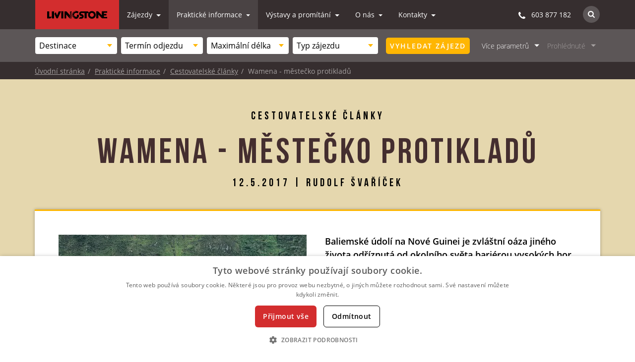

--- FILE ---
content_type: text/html; charset=UTF-8
request_url: https://www.livingstone.cz/prakticke-informace/cestovatelske-clanky/wamena-mestecko-protikladu
body_size: 21443
content:
<!DOCTYPE html>
<html lang="cs">
<head>
            <meta charset="utf-8" />
<title>Wamena - městečko protikladů | CK Livingstone</title>
<meta name="author" content="Koncepce a vedení projektu - Jan Matějů, https://www.janmateju.cz; Kódování a programování - Cognito.cz, s.r.o., https://www.cognito.cz">
<meta name="generator" content="CMS Winston 4.0">
<meta name="description" content="">
<meta name="keywords" content="">
<meta name="viewport" content="width=device-width, initial-scale=1, maximum-scale=10, user-scalable=yes">
<meta name="robots" content="index,follow"><link rel="preload" href="/build/fonts/subset-BebasNeueBold.d0ed5335.woff2" as="font" type="font/woff2" crossorigin>
<link rel="stylesheet" href="/build/bootstrap.49b1c661.css">
<link rel="stylesheet" href="/build/fonts.765e431b.css">
<link rel="stylesheet" href="/build/1.7b212d08.css">
<link rel="stylesheet" href="/build/print.f79b3cdf.css" type="text/css" media="print">
<link rel="stylesheet" href="/build/0.4afdcdad.css">
<link rel="stylesheet" href="/build/box.ddf394c4.css">
<link rel="stylesheet" href="/build/news.f1981a58.css">
<link rel="stylesheet" href="/build/tours-box.1f941c1d.css">
    <link rel="stylesheet" href="/build/page-detail.e25082c1.css">
    <link rel="stylesheet" href="/build/text-page.6606abc5.css">
    <link rel="stylesheet" href="/build/2.c319881e.css">
<link rel="apple-touch-icon" sizes="180x180" href="/images/favicons/apple-icon.png">
<link rel="icon" type="image/png" sizes="32x32" href="/images/favicons/favicon-32x32.png">
<link rel="icon" type="image/png" sizes="16x16" href="/images/favicons/favicon-16x16.png">
<link rel="manifest" href="/images/favicons/manifest.json">
<link rel="canonical" href="https://www.livingstone.cz/prakticke-informace/cestovatelske-clanky/wamena-mestecko-protikladu">
<meta name="apple-mobile-web-app-title" content="CK Livingstone">
<meta name="application-name" content="CK Livingstone">
<meta name="theme-color" content="#362e2f">
    <script>var gtm_tours_related=[{'name':'Nová Guinea - Biak - Padaido','id':'224','variant':'','price':'','category':'Asie','list':'Související zájezdy','position':'1','dimension4':'2','dimension5':''},{'name':'Nová Guinea - Biak - Padaido','id':'268','variant':'1.8. - 16.8.2026','price':'123800.00','category':'Asie','list':'Související zájezdy','position':'2','dimension4':'2','dimension5':''}];dataLayer.push({'event':'relatedProducts','ecommerce':{'currencyCode':'CZK','impressions':gtm_tours_related}});</script><script>dataLayer.push({'cgSection':'Praktické informace','cgCategory':'Cestovatelské články','cgSubcategory':'Detail'});</script></head>

<body id="subpage" class="">
        <noscript><iframe src="//www.googletagmanager.com/ns.html?id=GTM-PR7HBN8"height="0"width="0"style="display:none;visibility:hidden"></iframe></noscript><script>(function(w,d,s,l,i){w[l]=w[l]||[];w[l].push({'gtm.start':new Date().getTime(),event:'gtm.js'});var f=d.getElementsByTagName(s)[0],j=d.createElement(s),dl=l!='dataLayer'?'&l='+l:'';j.async=true;j.src='//www.googletagmanager.com/gtm.js?id='+i+dl;f.parentNode.insertBefore(j,f);})(window,document,'script','dataLayer','GTM-PR7HBN8');</script>
    
    <header id="pageHeader">
        <nav class="navbar navbar-toggleable-md align-items-start">        <a class="navbar-brand d-flex" href="https://www.livingstone.cz/"><svg xmlns="http://www.w3.org/2000/svg" viewBox="0 0 131.3 17"><style>.logsst0{fill:#000000}</style><title>Livingstone</title><path class="logsst0" d="M4.7 12.6V.8H0v15.5h7.1l3.3-3.7zM10.4.8v15.5h4.7V.8zM15.9 6v.1l1.2-1.5zM21.8 9.6l-2.9-7-1.8 2-1.2 1.5 4.4 10.1h3.1l7-15.4h-5.1zM31 16.3h4.6V.7H31zM124.3 13.1V9.8h5.5V6.7h-5.5V3.8h6.9V.7h-11.7v8.6l-8-8.6h-4.1v15.5h4.6V7.6l7.7 8.2.3.4h11.3v-3.1zM97.9.2c-2.7 0-5.1 1.3-6.6 3.3L89.1.9H75c-2.8 0-5.1 2.3-5.1 5 0 2.6 1.9 4.7 4.4 5h.6c.6 0 1.1.5 1.1 1.1 0 .6-.5 1.1-1.1 1.1h-2.5L69 16.9h6c2.8 0 5-2.2 5-5s-2.2-5-5-5c-.6 0-1.1-.5-1.1-1.1 0-.6.5-1.3 1.1-1.3h7v11.7h4.6V4.6h4c-.6 1.2-1 2.5-1 4 0 4.6 3.8 8.4 8.4 8.4 4.6 0 8.4-3.8 8.4-8.4-.1-4.7-3.8-8.4-8.5-8.4zm0 12.7c-2.4 0-4.4-2-4.4-4.4 0-2.4 2-4.4 4.4-4.4 2.4 0 4.4 2 4.4 4.4 0 2.5-1.9 4.4-4.4 4.4zM53.9 6.2c-2.6-.2-3.7-1.7-4-2.2v2.4c.6.3 2.3.9 3.9 1V6.2z"/><path class="st0" d="M53.9 4.9V3.6c-2-.2-3.3-1.5-3.9-2.3v2.6c.2.3 1.1.9 3.9 1zM48.2 12.4s2.3 2.4 5.7 2v-1c-4.7-.1-5.7-3.6-5.7-3.6s1.5 2.8 5.7 2.5v-1.2c-1.9.1-3.6-.7-4.6-2.4l-7-7.9h-4.4v15.5h4V7.8l6 7s.8.7 1.2 1c1.2.8 4.8.7 4.8.7v-.8c-4.2.1-5.7-3.3-5.7-3.3zM53.9.9H50v.3c.5.4 1.6.9 3.9 1.2V.9z"/><path class="st0" d="M53.9 10V8.5c-2.4-.1-3.5-1.2-3.9-1.8v2.1c.9.6 2.3 1.2 3.9 1.2zM65.1 8.3v4.1c-.5.2-1.3.3-1.9.3-2.2 0-4.3-2.1-4.3-4.3 0-2.2 2.1-4.3 4.3-4.3 1 0 2.2.1 3.4 1.2l2.2-3.4C67.3.7 65.3 0 63.2 0c-1.2 0-2.4.3-3.4.7 1.5.9 4.4 1.2 4.4 1.2s-1.9.7-5.8-.4c-.5.3-1 .7-1.4 1.1 2.3.4 2.9 1.5 2.9 1.5s-.9-.6-3.6-.6c-.4.5-.6.9-.9 1.5 2.7.2 3.3.8 3.3.8-2.1-.2-3 .2-3.7.4-.1.4-.2.9-.3 1.3 2.2.1 2.7.5 2.7.5s-.4-.2-1.5.2c-.6.2-.8.3-1.3.3 0 .5 0 .9.1 1.4 3.1-.5 4.3.5 4.3.5s-1.3 0-3.9.6H55c.1.4.3.8.4 1.2C59 12 60 13.4 60 13.4s-1.6-.4-3.1-.4c-.2 0-.5.1-.8.1.2.4.5.7.8 1.1 3.4.1 3.9 1.5 3.9 1.5s-.9-.7-3-.6c1.5 1.2 3.4 2 5.5 2 1.9 0 2.7-.4 2.7-.4l3.4-3.9V8.3h-4.3z"/></svg>
</a>    <div class="collapse navbar-collapse" id="menu">
        <ul class="navbar-nav">
                    <li class="nav-item dropdown">
                                                            <a class="nav-link dropdown-toggle " href="/zajezdy" id="zajezdy" data-toggle="dropdown" aria-haspopup="true" aria-expanded="false">
                Zájezdy
            </a>
            <div class="dropdown-menu" aria-labelledby="zajezdy">
                                    <a class="dropdown-item" href="/zajezdy/katalog-zajezdu">Katalog zájezdů</a>
                                    <a class="dropdown-item" href="/zajezdy/zajezdy-na-zakazku">Zájezdy na zakázku</a>
                                    <a class="dropdown-item" href="/zajezdy/rezervace">Rezervace zájezdu</a>
                                    <a class="dropdown-item" href="/zajezdy/jak-se-prihlasit-na-zajezd">Jak se přihlásit na zájezd?</a>
                                    <a class="dropdown-item" href="/zajezdy/tisteny-katalog">Tištěný katalog</a>
                                    <a class="dropdown-item" href="/zajezdy/kalendar">Kalendář termínů</a>
                            </div>
        </li>
                            <li class="nav-item dropdown">
                                                                                        <a class="nav-link dropdown-toggle active" href="/prakticke-informace" id="prakticke-informace" data-toggle="dropdown" aria-haspopup="true" aria-expanded="false">
                Praktické informace
            </a>
            <div class="dropdown-menu" aria-labelledby="prakticke-informace">
                                    <a class="dropdown-item" href="/prakticke-informace/caste-dotazy">Časté dotazy</a>
                                    <a class="dropdown-item" href="/prakticke-informace/informace-o-destinacich-a-fotogalerie">Informace o destinacích a fotogalerie</a>
                                    <a class="dropdown-item active" href="/prakticke-informace/cestovatelske-clanky">Cestovatelské články</a>
                                    <a class="dropdown-item" href="/prakticke-informace/zdravotni-doporuceni">Zdravotní doporučení</a>
                                    <a class="dropdown-item" href="/prakticke-informace/cestovni-pojisteni">Cestovní pojištění</a>
                                    <a class="dropdown-item" href="/prakticke-informace/slevy-livingstone">Slevy Livingstone</a>
                            </div>
        </li>
                            <li class="nav-item dropdown">
                                                            <a class="nav-link dropdown-toggle " href="/vystavy-a-promitani" id="vystavy-a-promitani" data-toggle="dropdown" aria-haspopup="true" aria-expanded="false">
                Výstavy a promítání
            </a>
            <div class="dropdown-menu" aria-labelledby="vystavy-a-promitani">
                                    <a class="dropdown-item" href="/vystavy-a-promitani/vystavy">Výstavy</a>
                                    <a class="dropdown-item" href="/vystavy-a-promitani/festivaly">Festivaly</a>
                                    <a class="dropdown-item" href="/vystavy-a-promitani/promitani">Promítání</a>
                                    <a class="dropdown-item" href="/vystavy-a-promitani/knihy-a-dvd">Knihy a DVD</a>
                                    <a class="dropdown-item" href="/vystavy-a-promitani/novinky-k-akcim">Novinky k akcím</a>
                            </div>
        </li>
                            <li class="nav-item dropdown">
                                                            <a class="nav-link dropdown-toggle " href="/o-nas" id="o-nas" data-toggle="dropdown" aria-haspopup="true" aria-expanded="false">
                O nás
            </a>
            <div class="dropdown-menu" aria-labelledby="o-nas">
                                    <a class="dropdown-item" href="/o-nas/nas-tym-a-pruvodci">Náš tým a průvodci</a>
                                    <a class="dropdown-item" href="/o-nas/rekli-o-nas">Řekli o nás</a>
                                    <a class="dropdown-item" href="/o-nas/proc-s-nami">Proč s námi?</a>
                                    <a class="dropdown-item" href="/o-nas/pomahame">Pomáháme</a>
                                    <a class="dropdown-item" href="/o-nas/dokumenty-livingstone">Dokumenty Livingstone</a>
                                    <a class="dropdown-item" href="/o-nas/novinky-livingstone">Novinky Livingstone</a>
                                    <a class="dropdown-item" href="/o-nas/kariera">Kariéra</a>
                                    <a class="dropdown-item" href="/o-nas/newsletter">Newsletter</a>
                            </div>
        </li>
                            <li class="nav-item dropdown">
                                                            <a class="nav-link dropdown-toggle " href="/kontakty" id="kontakty" data-toggle="dropdown" aria-haspopup="true" aria-expanded="false">
                Kontakty
            </a>
            <div class="dropdown-menu" aria-labelledby="kontakty">
                                    <a class="dropdown-item" href="/kontakty/kontaktni-udaje">Kontaktní údaje</a>
                                    <a class="dropdown-item" href="/kontakty/slovensko">Livingstone na Slovensku</a>
                                    <a class="dropdown-item" href="/kontakty/kontaktni-formular">Kontaktní formulář</a>
                                    <a class="dropdown-item" href="/kontakty/nasi-partneri">Naši partneři</a>
                                    <a class="dropdown-item" href="/kontakty/logo-ke-stazeni">Logo ke stažení</a>
                            </div>
        </li>
            </ul> 
                <form class="search-box search-box--menu" action="/vyhledavani" method="get">
    <label for="websearch-mobile">Hledat na webu:</label>
    <div class="search-box__inputs">
        <input type="hidden" name="category" value="fulltext">
        <input type="text" name="q" id="websearch-mobile" class="search__query search__query__navigation" value="" placeholder="Co třeba Safari?">
        <button type="submit" class="btn btn--orange search-form-send">Hledat</button>
    </div>    <p class="search-box--info">Toto je fulltextové vyhledávání napříč celým webem. Pro hledání zájezdu použijte <span class="js-show-box" data-target="#vice-parametru-xs">Filtr</span>.</p>
</form>    </div> 
    <div class="navbar-right d-flex ml-auto align-items-center">
        <p class="phone"><span class="icon icon-phone mr-2"></span> 603 877 182</p>

        <div class="form-inline d-none d-sm-flex ml-4">
            <div class="form-inline_content">
                <span aria-label="Hledat na webu" title="Hledat na webu" class="icon icon-search svg js-show-search-form">
                    <svg version="1.1" xmlns="http://www.w3.org/2000/svg" xmlns:xlink="http://www.w3.org/1999/xlink" x="0px" y="0px"
                         width="14px" height="14px" viewBox="0 0 14 14" style="enable-background:new 0 0 14 14;" xml:space="preserve">
                        <title>Hledat na webu</title>
                        <style type="text/css">.seist0 {fill : #FFFFFF;}</style>
                        <path class="seist0" d="M12.9,14c-0.3,0-0.6-0.1-0.8-0.3l-2.9-2.9c-0.9,0.7-2.1,1-3.4,1C2.7,11.8,0,9.2,0,5.9S2.7,0,5.9,0
                            s5.9,2.7,5.9,5.9c0,1.3-0.4,2.4-1.1,3.4l2.9,2.9c0.2,0.2,0.3,0.5,0.3,0.8C14,13.5,13.5,14,12.9,14C12.9,14,12.9,14,12.9,14z
                             M5.9,2.2c-2.1,0-3.8,1.7-3.8,3.8s1.7,3.8,3.8,3.8C8,9.7,9.7,8,9.7,5.9C9.7,3.9,8,2.2,5.9,2.2z"/>
                    </svg>
                </span>
            </div>        </div>
                <form class="search-box js-search" action="/vyhledavani" method="get">
    <label for="websearch">Hledat na webu:</label>
    <div class="search-box__inputs">
        <input type="hidden" name="category" value="fulltext">
        <input type="text" name="q" id="websearch" class="search__query search__query__navigation" value="" placeholder="Co třeba Safari?">
        <button type="submit" class="btn btn--orange search-form-send">Hledat</button>
    </div>    <p class="search-box--info">Toto je fulltextové vyhledávání napříč celým webem. Pro hledání zájezdu použijte filtr zde v záhlaví webu.</p>
</form>    </div>

    <div class="mobile-menu-icon" data-toggle="collapse" data-target="#menu" aria-controls="navbarNavDropdown" aria-expanded="false">
        <div class="mobile-menu-icon__line" id="line1"></div>
        <div class="mobile-menu-icon__line" id="line2"></div>
        <div class="mobile-menu-icon__line" id="line3"></div>
        MENU
    </div>
</nav>
    </header>

                <div id="filter">
            <form action="/vyhledavani-zajezdu" method="get" id="form-tours-search">
    <input type="hidden" name="detailed" id="search-tours-detailed" value="">
    <div class="filter-container d-flex align-items-center">
            <div id="breadcrumb-mobile" class="d-inline-block hidden-sm-up">
        <ul>
                        <li></li><li></li><li></li><li>                                                        <a class="link-back" href="/prakticke-informace/cestovatelske-clanky">Cestovatelské články</a>
                        </li>        </ul>
    </div>

        <div class="filter-content justify-content-lg-between align-items-lg-center" id="filter-box">

                        <div class="filter-content__selects d-flex justify-content-between align-items-center flex-wrap">
    <div class="col-sm-6 col-md-4 col-lg-3 pl-0 pr-2 filter-content__selects--item">
        <div class="select-box no-arrow">
                        <select class="selectbox select-2" name="destination">
                <option value="" selected hidden>Destinace</option>
                <option value="">Všechny</option>
                <optgroup label="Kontinent">
                                                                    <option value="continent|1">Afrika</option>
                                                                    <option value="continent|4">Asie</option>
                                                                    <option value="continent|2">Amerika</option>
                                                                    <option value="continent|5">Austrálie a Oceánie</option>
                                                                    <option value="continent|3">Antarktida a Arktida</option>
                                                                    <option value="continent|7">Evropa</option>
                                    </optgroup>
                            <optgroup label="Afrika">
                                                        <option value="country|1">Alžírsko</option>
                                                        <option value="country|2">Angola</option>
                                                        <option value="country|3">Benin</option>
                                                        <option value="country|4">Botswana</option>
                                                        <option value="country|5">Burkina Faso</option>
                                                        <option value="country|8">Egypt</option>
                                                        <option value="country|9">Eritrea</option>
                                                        <option value="country|10">Etiopie</option>
                                                        <option value="country|129">Gabon</option>
                                                        <option value="country|147">Gambie</option>
                                                        <option value="country|11">Ghana</option>
                                                        <option value="country|12">Jihoafrická republika</option>
                                                        <option value="country|13">Kamerun</option>
                                                        <option value="country|14">Keňa</option>
                                                        <option value="country|15">Kongo</option>
                                                        <option value="country|16">Lesotho</option>
                                                        <option value="country|17">Madagaskar</option>
                                                        <option value="country|19">Malawi</option>
                                                        <option value="country|20">Mali</option>
                                                        <option value="country|21">Maroko</option>
                                                        <option value="country|22">Mauritius</option>
                                                        <option value="country|23">Mozambik</option>
                                                        <option value="country|24">Namibie</option>
                                                        <option value="country|25">Réunion</option>
                                                        <option value="country|26">Rwanda</option>
                                                        <option value="country|128">Senegal</option>
                                                        <option value="country|27">Súdán</option>
                                                        <option value="country|28">Svazijsko</option>
                                                        <option value="country|29">Tanzanie</option>
                                                        <option value="country|30">Togo</option>
                                                        <option value="country|31">Uganda</option>
                                                        <option value="country|32">Zambie</option>
                                                        <option value="country|33">Zimbabwe</option>
                                </optgroup>
                            <optgroup label="Asie">
                                                        <option value="country|131">Afghánistán</option>
                                                        <option value="country|34">Arménie</option>
                                                        <option value="country|35">Ázerbájdžán</option>
                                                        <option value="country|144">Bali</option>
                                                        <option value="country|36">Bangladéš</option>
                                                        <option value="country|37">Barma</option>
                                                        <option value="country|38">Bhútán</option>
                                                        <option value="country|39">Borneo</option>
                                                        <option value="country|40">Brunej</option>
                                                        <option value="country|41">Čína</option>
                                                        <option value="country|42">Filipíny</option>
                                                        <option value="country|43">Gruzie</option>
                                                        <option value="country|44">Hongkong</option>
                                                        <option value="country|45">Indie</option>
                                                        <option value="country|46">Indonésie</option>
                                                        <option value="country|133">Irák</option>
                                                        <option value="country|47">Írán</option>
                                                        <option value="country|48">Izrael</option>
                                                        <option value="country|49">Japonsko</option>
                                                        <option value="country|142">Jemen - Sokotra</option>
                                                        <option value="country|50">Jižní Korea</option>
                                                        <option value="country|51">Jordánsko</option>
                                                        <option value="country|52">Kambodža</option>
                                                        <option value="country|53">Kamčatka</option>
                                                        <option value="country|54">Kazachstán</option>
                                                        <option value="country|55">Kyrgyzstán</option>
                                                        <option value="country|56">Laos</option>
                                                        <option value="country|57">Libanon</option>
                                                        <option value="country|59">Malajsie</option>
                                                        <option value="country|140">Maledivy</option>
                                                        <option value="country|60">Mongolsko</option>
                                                        <option value="country|61">Nepál</option>
                                                        <option value="country|62">Nová Guinea</option>
                                                        <option value="country|63">Omán</option>
                                                        <option value="country|64">Pákistán</option>
                                                        <option value="country|65">Rusko</option>
                                                        <option value="country|66">Saúdská Arábie</option>
                                                        <option value="country|67">Severní Korea</option>
                                                        <option value="country|68">Singapur</option>
                                                        <option value="country|69">Spojené arabské emiráty</option>
                                                        <option value="country|70">Srí Lanka</option>
                                                        <option value="country|132">Tádžikistán</option>
                                                        <option value="country|71">Taiwan</option>
                                                        <option value="country|72">Thajsko</option>
                                                        <option value="country|73">Tibet</option>
                                                        <option value="country|138">Turecko</option>
                                                        <option value="country|74">Turkmenistán</option>
                                                        <option value="country|75">Uzbekistán</option>
                                                        <option value="country|76">Vietnam</option>
                                </optgroup>
                            <optgroup label="Amerika">
                                                        <option value="country|77">Aljaška</option>
                                                        <option value="country|78">Argentina</option>
                                                        <option value="country|79">Belize</option>
                                                        <option value="country|80">Bolívie</option>
                                                        <option value="country|81">Brazílie</option>
                                                        <option value="country|87">Chile</option>
                                                        <option value="country|145">Dominikánská republika</option>
                                                        <option value="country|82">Ekvádor</option>
                                                        <option value="country|83">Galapágy</option>
                                                        <option value="country|85">Guatemala</option>
                                                        <option value="country|106">Havaj</option>
                                                        <option value="country|86">Honduras</option>
                                                        <option value="country|88">Jamajka</option>
                                                        <option value="country|89">Kanada</option>
                                                        <option value="country|90">Kolumbie</option>
                                                        <option value="country|91">Kostarika</option>
                                                        <option value="country|92">Kuba</option>
                                                        <option value="country|93">Mexiko</option>
                                                        <option value="country|94">Nikaragua</option>
                                                        <option value="country|95">Panama</option>
                                                        <option value="country|96">Paraguay</option>
                                                        <option value="country|97">Patagonie</option>
                                                        <option value="country|98">Peru</option>
                                                        <option value="country|99">Uruguay</option>
                                                        <option value="country|100">USA</option>
                                                        <option value="country|101">Venezuela</option>
                                </optgroup>
                            <optgroup label="Austrálie a Oceánie">
                                                        <option value="country|102">Austrálie</option>
                                                        <option value="country|103">Cookovy ostrovy</option>
                                                        <option value="country|104">Fidži</option>
                                                        <option value="country|105">Francouzská Polynésie</option>
                                                        <option value="country|107">Nový Zéland</option>
                                                        <option value="country|108">Papua Nová Guinea</option>
                                                        <option value="country|110">Šalamounovy ostrovy</option>
                                                        <option value="country|109">Samoa</option>
                                                        <option value="country|111">Tahiti</option>
                                                        <option value="country|112">Tonga</option>
                                                        <option value="country|113">Vanuatu</option>
                                                        <option value="country|114">Velikonoční ostrov</option>
                                </optgroup>
                            <optgroup label="Antarktida a Arktida">
                                                        <option value="country|115">Antarktida</option>
                                                        <option value="country|117">Severní pól</option>
                                </optgroup>
                            <optgroup label="Evropa">
                                                        <option value="country|141">Albánie</option>
                                                        <option value="country|143">Bosna a Hercegovina</option>
                                                        <option value="country|146">Grónsko</option>
                                                        <option value="country|116">Island</option>
                                                        <option value="country|18">Madeira a Azory</option>
                                                        <option value="country|139">Portugalsko</option>
                                                        <option value="country|137">Řecko</option>
                                                        <option value="country|136">Slovinsko</option>
                                                        <option value="country|134">Švédsko</option>
                                </optgroup>
                        </select>
        </div>
    </div>    <div class="col-sm-6 col-md-4 col-lg-3 pl-0 pr-2 filter-content__selects--item">
        <div class="select-box no-arrow">
            <select class="selectbox select-2-no-search" name="term">
                <option value="" selected hidden>Termín odjezdu</option>
                <option value="">Kdykoliv</option>
                            <optgroup label="2026">
                                                        <option value="2026-01">Leden</option>
                                                        <option value="2026-02">Únor</option>
                                                        <option value="2026-03">Březen</option>
                                                        <option value="2026-04">Duben</option>
                                                        <option value="2026-05">Květen</option>
                                                        <option value="2026-06">Červen</option>
                                                        <option value="2026-07">Červenec</option>
                                                        <option value="2026-08">Srpen</option>
                                                        <option value="2026-09">Září</option>
                                                        <option value="2026-10">Říjen</option>
                                                        <option value="2026-11">Listopad</option>
                                                        <option value="2026-12">Prosinec</option>
                                </optgroup>
                            <optgroup label="2027">
                                                        <option value="2027-01">Leden</option>
                                                        <option value="2027-02">Únor</option>
                                                        <option value="2027-03">Březen</option>
                                </optgroup>
                        </select>
        </div>
    </div>    <div class="col-sm-6 col-md-4 col-lg-3 pl-0 pr-2 filter-content__selects--item d-none d-lg-block">
        <div class="select-box no-arrow">
            <select class="selectbox select-2-no-search" name="length">
                <option value="" selected hidden>Maximální délka</option>
                <option value="-1">Bez omezení</option>
                <option value="2">do 2 týdnů</option>
                <option value="3">do 3 týdnů</option>
                <option value="4">do 4 týdnů</option>
            </select>
        </div>
    </div>    <div class="col-sm-6 col-md-4 col-lg-3 pl-0 pr-0 filter-content__selects--item d-none d-md-block">
        <div class="select-box no-arrow">
            <select class="selectbox select-2-no-search" name="type">
                <option value="" selected hidden>Typ zájezdu</option>
                <option value="0">Všechny typy zájezdu</option>
                            <option value="1">Komfortní zájezdy</option>
                            <option value="4">Individuální cesty</option>
                            <option value="2">Pohodové poznávání</option>
                            <option value="3">Aktivní poznávání</option>
                        </select>
        </div>
    </div></div>

                        <div class="filter-button filter-content__item mr-3 ml-3">
                <button type="submit" name="desktop" class="btn btn--orange js-gtm-tracked gtm-form-submit form-tours-search-submit" data-type="filter-tours" data-submit="">Vyhledat zájezd</button>
            </div>
                        <a href="#" class="js-nav-toggle filter-content__item filter-content__item-link filter-content__item-more-parameters" data-dropdown="#vice-parametru">Více parametrů</a>

                        <a href="#" class="js-last-seen js-nav-toggle-disabled filter-content__item-link-disabled filter-content__item filter-content__item-link" data-dropdown="#prohlednute">Prohlédnuté</a>

                        <div class="filter-content__item-more-parameters--mobile">
                <a href="#" class="js-nav-toggle filter-content__item filter-content__item-link" data-dropdown="#vice-parametru-mobile">Více parametrů</a>
            </div>

                        <div class="filter-button--mobile filter-content__item">
                <button type="submit" name="mobile" class="btn btn--orange js-gtm-tracked gtm-form-submit form-tours-search-submit" title="Vyhledat zájezd" data-type="filter-tours" data-submit="">Vyhledat <span>zájezd</span></button>
            </div>        </div>
                <div class="filter-icon btn btn--brown js-show-box" data-target="#vice-parametru-xs">Hledat zájezd</div>
    </div>
        <div class="filter-parameters-mobile" id="vice-parametru-mobile">
    <div class="filter-container d-flex justify-content-start align-items-center flex-wrap mb-3 mb-md-2">
        <div class="col-6 col-sm-4 pl-0 pr-2 mb-0 mb-md-2 filter-content__selects--item d-block d-lg-none">
            <label class="mb-1">Maximální délka:</label>
            <div class="select-box no-arrow">
                <select class="selectbox select-2-no-search" name="length">
                    <option value="" selected hidden>Maximální délka</option>
                    <option value="-1">Bez omezení</option>
                    <option value="2">do 2 týdnů</option>
                    <option value="3">do 3 týdnů</option>
                    <option value="4">do 4 týdnů</option>
                </select>
            </div>
        </div>        <div class="col-6 col-sm-4 pl-0 pr-2 mb-0 mb-md-2 filter-content__selects--item d-block d-md-none">
            <label class="mb-1">Typ zájezdu:</label>
            <div class="select-box no-arrow">
                <select class="selectbox select-2-no-search" name="type">
                    <option value="" selected hidden>Typ zájezdu</option>
                    <option value="0">Všechny typy zájezdu</option>
                                            <option value="1">Komfortní zájezdy</option>
                                            <option value="4">Individuální cesty</option>
                                            <option value="2">Pohodové poznávání</option>
                                            <option value="3">Aktivní poznávání</option>
                                    </select>
            </div>
        </div>        <div class="col-6 col-sm-4 pl-0 pr-2 mb-0 mb-md-2 filter-content__selects--item filter-content__selects--item--half">
            <label class="mb-1">Přesné datum:</label>
            <div class="select-box mr-2">
                <input class="datepicker start-date" value="" name="mobile_from" placeholder="Od">
            </div>
            <div class="select-box">
                <input class="datepicker end-date" value="" name="mobile_to" placeholder="Do">
            </div>
        </div>
        <div class="col-6 col-sm-4 pl-0 pr-2 mb-0 mb-md-2 filter-content__selects--item">
            <label class="mb-1 d-inline-flex">
                Doobsazení:
                <span class="input-tip" data-container="body" data-toggle="popover" data-animation="false" data-placement="top" data-html="true" data-trigger="focus hover click" title="" data-original-title="Doobsazení" data-content="Služba pro samostatně cestující. Pokud budete chtít ušetřit příplatek za jednolůžkový pokoj, pokusíme vám sehnat dalšího samostatně cestujícího parťáka do dvoulůžkového pokoje. U jednotlivých termínů pak informujeme právě o tom, zda aktuálně na případné doobsazení někdo čeká.<br><a href='/prakticke-informace/caste-dotazy/co-znamena-moznost-doobsazeni-behem-zajezdu'>Více informací</a>">?</span>
            </label>
            <div class="select-box no-arrow">
                <select name="mobile_occupied" class="select-2-no-search">
                    <option value="" selected>Nikým</option>
                    <option value="woman">Ženou</option>
                    <option value="man">Mužem</option>
                    <option value="woman|man">Ženou i mužem</option>
                </select>
            </div>
        </div>
        <div class="col-6 col-sm-4 pl-0 pr-2 mb-0 mb-md-2 filter-content__selects--item">
            <label class="mb-1">Průvodce:</label>
            <div class="select-box no-arrow">
                <select name="mobile_guide" class="select-2">
                    <option value="" selected>Všichni</option>
                                            <option value=""> Asistence na cestách 24/7</option>
                                            <option value="190">Bachratá Milena</option>
                                            <option value="223">Bajerová Sylva</option>
                                            <option value="5">Bártek Lukáš</option>
                                            <option value="6">Bartoš Jan</option>
                                            <option value="8">Bečková Růžena</option>
                                            <option value="11">Beneš Miloslav</option>
                                            <option value="185">Beneš Radek</option>
                                            <option value="13">Beran Petr</option>
                                            <option value="191">Beranová Zuzana</option>
                                            <option value="198">Čáslavka Michal</option>
                                            <option value="54">Čermáková Dominika</option>
                                            <option value="203">Černá Michaela</option>
                                            <option value="42">Chauveau Kateřina</option>
                                            <option value="179">Delorme Daniel</option>
                                            <option value="170">Diaz Rodriguez Ian</option>
                                            <option value="23">Drapela Jan</option>
                                            <option value="166">Draxlerová Karolína</option>
                                            <option value="25">Duchková Růžena</option>
                                            <option value="157">Dušáková Hana</option>
                                            <option value="196">Dušek Libor</option>
                                            <option value="29">Faů Martin</option>
                                            <option value="30">Filipský Roman</option>
                                            <option value="20">Francová Kateřina</option>
                                            <option value="188">Fuková Barbora</option>
                                            <option value="164">Garzon Nelson</option>
                                            <option value="194">Grmolenská Martina</option>
                                            <option value="180">Harachová Zuzana</option>
                                            <option value="36">Hejtmánek Petr</option>
                                            <option value="231">Holečková Dana</option>
                                            <option value="39">Hrabalová Lenka</option>
                                            <option value="163">Hrubá Kamila</option>
                                            <option value="43">Jakešová Štěpánka</option>
                                            <option value="45">Janoušková Irena</option>
                                            <option value="251">Jaroszová Jana</option>
                                            <option value="197">Járová Kateřina</option>
                                            <option value="212">Khousnoutdinová Lilia</option>
                                            <option value="228">Kloutvor Tomáš</option>
                                            <option value="56">Kolínský Ivo</option>
                                            <option value="229">Komárek Ivo</option>
                                            <option value="">Kotáb Ondřej</option>
                                            <option value="165">Králová Michaela</option>
                                            <option value="193">Kroupa Petr</option>
                                            <option value="162">Kysilková Jana</option>
                                            <option value="59">Lepič Petr</option>
                                            <option value="">Livingstone Průvodci</option>
                                            <option value="75">Macedo Lubica</option>
                                            <option value="76">Macek Václav</option>
                                            <option value="184">Maleček Radek</option>
                                            <option value="213">Mikušová Barbora</option>
                                            <option value="">Myatav Amraa</option>
                                            <option value="186">Ochirbat Ninjee</option>
                                            <option value="89">Okenka Pavol</option>
                                            <option value="224">Oliberius Aleš</option>
                                            <option value="47">Orsáková Kateřina</option>
                                            <option value="208">Pačesová Barbora</option>
                                            <option value="69">Pečínková Lucie</option>
                                            <option value="215">Pereira Dominika</option>
                                            <option value="250">Písaříková Karin</option>
                                            <option value="98">Pokorný Michal</option>
                                            <option value="101">Puldová Ludmila</option>
                                            <option value="200">Radostová Magdalena</option>
                                            <option value="106">Regec Milan</option>
                                            <option value="107">Rojková Kateřina</option>
                                            <option value="112">Rumlová Ludmila</option>
                                            <option value="230">Sigmund Jan</option>
                                            <option value="176">Sikorová Tereza</option>
                                            <option value="219">Simová Sandipa</option>
                                            <option value="202">Singhová Sheila</option>
                                            <option value="226">Slabý Petr</option>
                                            <option value="113">Slíva Martin</option>
                                            <option value="182">Sojka Francisco</option>
                                            <option value="114">Sojka Vít</option>
                                            <option value="">Sosorbaram Enkhee</option>
                                            <option value="210">Špičák Pavel</option>
                                            <option value="174">Špirochová Kateřina</option>
                                            <option value="116">Starý Karel</option>
                                            <option value="129">Štěpánek Milan</option>
                                            <option value="117">Strihová Katarina</option>
                                            <option value="159">Suldovský Miloslav</option>
                                            <option value="132">Švaříček Rudolf</option>
                                            <option value="133">Švejnoha David</option>
                                            <option value="195">Synek Lukáš</option>
                                            <option value="204">Tauber Martin</option>
                                            <option value="134">Telička Marek</option>
                                            <option value="135">Thoma Michal</option>
                                            <option value="18">Traganová Adriana</option>
                                            <option value="138">Trailin Vladimír</option>
                                            <option value="178">Václavík Milan</option>
                                            <option value="233">Válek Jakub</option>
                                            <option value="227">Varma Blanka</option>
                                            <option value="145">Veselá Martina</option>
                                            <option value="220">Veselý Jan</option>
                                            <option value="146">Veselý Pavel</option>
                                            <option value="207">Viktora Lukáš</option>
                                            <option value="189">Vojtěchovská Hana</option>
                                            <option value="149">Wachtl Marek</option>
                                            <option value="225">Wesley Robert</option>
                                            <option value="151">Wilson Jana</option>
                                            <option value="173">Zeira Kateřina</option>
                                            <option value="209">Zvolánek Pavel</option>
                                    </select>
            </div>
        </div>
        <div class="col-6 col-sm-4 pl-0 pr-2 mb-0 mb-md-2 filter-content__selects--item">
            <label class="mb-1">Cena:</label>
            <div class="select-box no-arrow">
                <select name="mobile_price" class="select-2-no-search">
                    <option value="" selected>Nerozhoduje</option>
                    <option value="<70">do 70 000 Kč</option>
                    <option value=">70|<120">od 70 000 Kč do 120 000 Kč</option>
                    <option value=">120">nad 120 000 Kč</option>
                </select>
            </div>
        </div>
        <div class="col-6 col-sm-4 pl-0 pr-2 mb-0 mb-md-2 filter-content__selects--item">
            <label class="mb-1">Charakteristiky zájezdu:</label>
            <div class="select-box no-arrow">
                <select name="mobile_tags" class="select-2-no-search">
                    <option value="" selected>Vyberte</option>
                                                                    <option value="tag1|1">Novinka</option>
                                                                    <option value="tag1|2">Náš tip</option>
                                                                    <option value="tag1|3">Oblíbený</option>
                                                                    <option value="tag1|6">Na Silvestra</option>
                                                                    <option value="tag1|5">O prázdninách</option>
                                                                    <option value="tag1|7">Pro rodiny</option>
                                                                    <option value="tag1|8">Pro dobrodruhy</option>
                                                                    <option value="tag1|9">Pro každého</option>
                                                                                        <option value="tag2|2">Treky</option>
                                                                    <option value="tag2|3">Festivaly</option>
                                                                    <option value="tag2|4">Etnika</option>
                                                                    <option value="tag2|6">Památky</option>
                                                                    <option value="tag2|7">Příroda</option>
                                                                    <option value="tag2|8">Safari</option>
                                                                    <option value="tag2|9">Moře</option>
                                    </select>
            </div>
        </div>
    </div>
</div>

        <div class="filter-parameters-mobile" id="vice-parametru-xs">
    <div class="filter-container d-flex justify-content-start align-items-center flex-wrap mb-0 mb-sm-3 mb-md-2">
        <div class="col-6 col-sm-4 pl-0 pr-2 mb-0 mb-md-2 filter-content__selects--item">
            <label class="mb-1">Destinace:</label>
            <div class="select-box no-arrow">
                                <select class="selectbox select-2" name="destination">
                    <option value="" selected hidden>Destinace</option>
                    <option value="">Všechny</option>
                    <optgroup label="Kontinent">
                                                                                <option value="continent|1">Afrika</option>
                                                                                <option value="continent|4">Asie</option>
                                                                                <option value="continent|2">Amerika</option>
                                                                                <option value="continent|5">Austrálie a Oceánie</option>
                                                                                <option value="continent|3">Antarktida a Arktida</option>
                                                                                <option value="continent|7">Evropa</option>
                                            </optgroup>
                                            <optgroup label="Afrika">
                                                                                            <option value="country|1">Alžírsko</option>
                                                                                            <option value="country|2">Angola</option>
                                                                                            <option value="country|3">Benin</option>
                                                                                            <option value="country|4">Botswana</option>
                                                                                            <option value="country|5">Burkina Faso</option>
                                                                                            <option value="country|8">Egypt</option>
                                                                                            <option value="country|9">Eritrea</option>
                                                                                            <option value="country|10">Etiopie</option>
                                                                                            <option value="country|129">Gabon</option>
                                                                                            <option value="country|147">Gambie</option>
                                                                                            <option value="country|11">Ghana</option>
                                                                                            <option value="country|12">Jihoafrická republika</option>
                                                                                            <option value="country|13">Kamerun</option>
                                                                                            <option value="country|14">Keňa</option>
                                                                                            <option value="country|15">Kongo</option>
                                                                                            <option value="country|16">Lesotho</option>
                                                                                            <option value="country|17">Madagaskar</option>
                                                                                            <option value="country|19">Malawi</option>
                                                                                            <option value="country|20">Mali</option>
                                                                                            <option value="country|21">Maroko</option>
                                                                                            <option value="country|22">Mauritius</option>
                                                                                            <option value="country|23">Mozambik</option>
                                                                                            <option value="country|24">Namibie</option>
                                                                                            <option value="country|25">Réunion</option>
                                                                                            <option value="country|26">Rwanda</option>
                                                                                            <option value="country|128">Senegal</option>
                                                                                            <option value="country|27">Súdán</option>
                                                                                            <option value="country|28">Svazijsko</option>
                                                                                            <option value="country|29">Tanzanie</option>
                                                                                            <option value="country|30">Togo</option>
                                                                                            <option value="country|31">Uganda</option>
                                                                                            <option value="country|32">Zambie</option>
                                                                                            <option value="country|33">Zimbabwe</option>
                                                    </optgroup>
                                            <optgroup label="Asie">
                                                                                            <option value="country|131">Afghánistán</option>
                                                                                            <option value="country|34">Arménie</option>
                                                                                            <option value="country|35">Ázerbájdžán</option>
                                                                                            <option value="country|144">Bali</option>
                                                                                            <option value="country|36">Bangladéš</option>
                                                                                            <option value="country|37">Barma</option>
                                                                                            <option value="country|38">Bhútán</option>
                                                                                            <option value="country|39">Borneo</option>
                                                                                            <option value="country|40">Brunej</option>
                                                                                            <option value="country|41">Čína</option>
                                                                                            <option value="country|42">Filipíny</option>
                                                                                            <option value="country|43">Gruzie</option>
                                                                                            <option value="country|44">Hongkong</option>
                                                                                            <option value="country|45">Indie</option>
                                                                                            <option value="country|46">Indonésie</option>
                                                                                            <option value="country|133">Irák</option>
                                                                                            <option value="country|47">Írán</option>
                                                                                            <option value="country|48">Izrael</option>
                                                                                            <option value="country|49">Japonsko</option>
                                                                                            <option value="country|142">Jemen - Sokotra</option>
                                                                                            <option value="country|50">Jižní Korea</option>
                                                                                            <option value="country|51">Jordánsko</option>
                                                                                            <option value="country|52">Kambodža</option>
                                                                                            <option value="country|53">Kamčatka</option>
                                                                                            <option value="country|54">Kazachstán</option>
                                                                                            <option value="country|55">Kyrgyzstán</option>
                                                                                            <option value="country|56">Laos</option>
                                                                                            <option value="country|57">Libanon</option>
                                                                                            <option value="country|59">Malajsie</option>
                                                                                            <option value="country|140">Maledivy</option>
                                                                                            <option value="country|60">Mongolsko</option>
                                                                                            <option value="country|61">Nepál</option>
                                                                                            <option value="country|62">Nová Guinea</option>
                                                                                            <option value="country|63">Omán</option>
                                                                                            <option value="country|64">Pákistán</option>
                                                                                            <option value="country|65">Rusko</option>
                                                                                            <option value="country|66">Saúdská Arábie</option>
                                                                                            <option value="country|67">Severní Korea</option>
                                                                                            <option value="country|68">Singapur</option>
                                                                                            <option value="country|69">Spojené arabské emiráty</option>
                                                                                            <option value="country|70">Srí Lanka</option>
                                                                                            <option value="country|132">Tádžikistán</option>
                                                                                            <option value="country|71">Taiwan</option>
                                                                                            <option value="country|72">Thajsko</option>
                                                                                            <option value="country|73">Tibet</option>
                                                                                            <option value="country|138">Turecko</option>
                                                                                            <option value="country|74">Turkmenistán</option>
                                                                                            <option value="country|75">Uzbekistán</option>
                                                                                            <option value="country|76">Vietnam</option>
                                                    </optgroup>
                                            <optgroup label="Amerika">
                                                                                            <option value="country|77">Aljaška</option>
                                                                                            <option value="country|78">Argentina</option>
                                                                                            <option value="country|79">Belize</option>
                                                                                            <option value="country|80">Bolívie</option>
                                                                                            <option value="country|81">Brazílie</option>
                                                                                            <option value="country|87">Chile</option>
                                                                                            <option value="country|145">Dominikánská republika</option>
                                                                                            <option value="country|82">Ekvádor</option>
                                                                                            <option value="country|83">Galapágy</option>
                                                                                            <option value="country|85">Guatemala</option>
                                                                                            <option value="country|106">Havaj</option>
                                                                                            <option value="country|86">Honduras</option>
                                                                                            <option value="country|88">Jamajka</option>
                                                                                            <option value="country|89">Kanada</option>
                                                                                            <option value="country|90">Kolumbie</option>
                                                                                            <option value="country|91">Kostarika</option>
                                                                                            <option value="country|92">Kuba</option>
                                                                                            <option value="country|93">Mexiko</option>
                                                                                            <option value="country|94">Nikaragua</option>
                                                                                            <option value="country|95">Panama</option>
                                                                                            <option value="country|96">Paraguay</option>
                                                                                            <option value="country|97">Patagonie</option>
                                                                                            <option value="country|98">Peru</option>
                                                                                            <option value="country|99">Uruguay</option>
                                                                                            <option value="country|100">USA</option>
                                                                                            <option value="country|101">Venezuela</option>
                                                    </optgroup>
                                            <optgroup label="Austrálie a Oceánie">
                                                                                            <option value="country|102">Austrálie</option>
                                                                                            <option value="country|103">Cookovy ostrovy</option>
                                                                                            <option value="country|104">Fidži</option>
                                                                                            <option value="country|105">Francouzská Polynésie</option>
                                                                                            <option value="country|107">Nový Zéland</option>
                                                                                            <option value="country|108">Papua Nová Guinea</option>
                                                                                            <option value="country|110">Šalamounovy ostrovy</option>
                                                                                            <option value="country|109">Samoa</option>
                                                                                            <option value="country|111">Tahiti</option>
                                                                                            <option value="country|112">Tonga</option>
                                                                                            <option value="country|113">Vanuatu</option>
                                                                                            <option value="country|114">Velikonoční ostrov</option>
                                                    </optgroup>
                                            <optgroup label="Antarktida a Arktida">
                                                                                            <option value="country|115">Antarktida</option>
                                                                                            <option value="country|117">Severní pól</option>
                                                    </optgroup>
                                            <optgroup label="Evropa">
                                                                                            <option value="country|141">Albánie</option>
                                                                                            <option value="country|143">Bosna a Hercegovina</option>
                                                                                            <option value="country|146">Grónsko</option>
                                                                                            <option value="country|116">Island</option>
                                                                                            <option value="country|18">Madeira a Azory</option>
                                                                                            <option value="country|139">Portugalsko</option>
                                                                                            <option value="country|137">Řecko</option>
                                                                                            <option value="country|136">Slovinsko</option>
                                                                                            <option value="country|134">Švédsko</option>
                                                    </optgroup>
                                    </select>
            </div>
        </div>        <div class="col-6 col-sm-4 pl-0 pr-2 mb-0 mb-md-2 filter-content__selects--item">
            <label class="mb-1">Termín odjezdu:</label>
            <div class="select-box no-arrow">
                <select class="selectbox select-2-no-search" name="term">
                    <option value="" selected hidden>Termín odjezdu</option>
                    <option value="">Kdykoliv</option>
                                            <optgroup label="2026">
                                                                                            <option value="2026-01">Leden</option>
                                                                                            <option value="2026-02">Únor</option>
                                                                                            <option value="2026-03">Březen</option>
                                                                                            <option value="2026-04">Duben</option>
                                                                                            <option value="2026-05">Květen</option>
                                                                                            <option value="2026-06">Červen</option>
                                                                                            <option value="2026-07">Červenec</option>
                                                                                            <option value="2026-08">Srpen</option>
                                                                                            <option value="2026-09">Září</option>
                                                                                            <option value="2026-10">Říjen</option>
                                                                                            <option value="2026-11">Listopad</option>
                                                                                            <option value="2026-12">Prosinec</option>
                                                    </optgroup>
                                            <optgroup label="2027">
                                                                                            <option value="2027-01">Leden</option>
                                                                                            <option value="2027-02">Únor</option>
                                                                                            <option value="2027-03">Březen</option>
                                                    </optgroup>
                                    </select>
            </div>
        </div>        <div class="col-6 col-sm-4 pl-0 pr-2 mb-0 mb-md-2 filter-content__selects--item d-block d-lg-none">
            <label class="mb-1">Maximální délka:</label>
            <div class="select-box no-arrow">
                <select class="selectbox select-2-no-search" name="length">
                    <option value="" selected hidden>Maximální délka</option>
                    <option value="-1">Bez omezení</option>
                    <option value="2">do 2 týdnů</option>
                    <option value="3">do 3 týdnů</option>
                    <option value="4">do 4 týdnů</option>
                </select>
            </div>
        </div>        <div class="col-6 col-sm-4 pl-0 pr-2 mb-0 mb-md-2 filter-content__selects--item d-block d-md-none">
            <label class="mb-1">Typ zájezdu:</label>
            <div class="select-box no-arrow">
                <select class="selectbox select-2-no-search" name="type">
                    <option value="" selected hidden>Typ zájezdu</option>
                    <option value="0">Všechny typy zájezdu</option>
                                            <option value="1">Komfortní zájezdy</option>
                                            <option value="4">Individuální cesty</option>
                                            <option value="2">Pohodové poznávání</option>
                                            <option value="3">Aktivní poznávání</option>
                                    </select>
            </div>
        </div>
        <div class="col-12">
                        <div class="filter-content__item-more-parameters--mobile justify-content-center">
                <a href="#" class="js-nav-toggle filter-content__item filter-content__item-link" data-dropdown="#vice-parametru-xs-more">Více parametrů</a>
            </div>
        </div>
        <div class="more-parameters-mobile" id="vice-parametru-xs-more">
            <div class="col-6 col-sm-4 pl-0 pr-2 mb-0 mb-md-2 filter-content__selects--item filter-content__selects--item--half">
                <label class="mb-1">Přesné datum:</label>
                <div class="select-box mr-2">
                    <input class="datepicker start-date" value="" name="mobile_from" placeholder="Od">
                </div>
                <div class="select-box">
                    <input class="datepicker end-date" value="" name="mobile_to" placeholder="Do">
                </div>
            </div>
            <div class="col-6 col-sm-4 pl-0 pr-2 mb-0 mb-md-2 filter-content__selects--item">
                <label class="mb-1 d-inline-flex">
                    Doobsazení:
                    <span class="input-tip" data-container="body" data-toggle="popover" data-animation="false" data-placement="top" data-html="true" data-trigger="focus hover click" title="" data-original-title="Doobsazení" data-content="Služba pro samostatně cestující. Pokud budete chtít ušetřit příplatek za jednolůžkový pokoj, pokusíme vám sehnat dalšího samostatně cestujícího parťáka do dvoulůžkového pokoje. U jednotlivých termínů pak informujeme právě o tom, zda aktuálně na případné doobsazení někdo čeká.<br><a href='/prakticke-informace/caste-dotazy/co-znamena-moznost-doobsazeni-behem-zajezdu'>Více informací</a>">?</span>
                </label>
                <div class="select-box no-arrow">
                    <select name="mobile_occupied" class="select-2-no-search">
                        <option value="" selected>Nikým</option>
                        <option value="woman">Ženou</option>
                        <option value="man">Mužem</option>
                        <option value="woman|man">Ženou i mužem</option>
                    </select>
                </div>
            </div>
            <div class="col-6 col-sm-4 pl-0 pr-2 mb-0 mb-md-2 filter-content__selects--item">
                <label class="mb-1">Průvodce:</label>
                <div class="select-box no-arrow">
                    <select name="mobile_guide" class="select-2">
                        <option value="" selected>Všichni</option>
                                                    <option value=""> Asistence na cestách 24/7</option>
                                                    <option value="190">Bachratá Milena</option>
                                                    <option value="223">Bajerová Sylva</option>
                                                    <option value="5">Bártek Lukáš</option>
                                                    <option value="6">Bartoš Jan</option>
                                                    <option value="8">Bečková Růžena</option>
                                                    <option value="11">Beneš Miloslav</option>
                                                    <option value="185">Beneš Radek</option>
                                                    <option value="13">Beran Petr</option>
                                                    <option value="191">Beranová Zuzana</option>
                                                    <option value="198">Čáslavka Michal</option>
                                                    <option value="54">Čermáková Dominika</option>
                                                    <option value="203">Černá Michaela</option>
                                                    <option value="42">Chauveau Kateřina</option>
                                                    <option value="179">Delorme Daniel</option>
                                                    <option value="170">Diaz Rodriguez Ian</option>
                                                    <option value="23">Drapela Jan</option>
                                                    <option value="166">Draxlerová Karolína</option>
                                                    <option value="25">Duchková Růžena</option>
                                                    <option value="157">Dušáková Hana</option>
                                                    <option value="196">Dušek Libor</option>
                                                    <option value="29">Faů Martin</option>
                                                    <option value="30">Filipský Roman</option>
                                                    <option value="20">Francová Kateřina</option>
                                                    <option value="188">Fuková Barbora</option>
                                                    <option value="164">Garzon Nelson</option>
                                                    <option value="194">Grmolenská Martina</option>
                                                    <option value="180">Harachová Zuzana</option>
                                                    <option value="36">Hejtmánek Petr</option>
                                                    <option value="231">Holečková Dana</option>
                                                    <option value="39">Hrabalová Lenka</option>
                                                    <option value="163">Hrubá Kamila</option>
                                                    <option value="43">Jakešová Štěpánka</option>
                                                    <option value="45">Janoušková Irena</option>
                                                    <option value="251">Jaroszová Jana</option>
                                                    <option value="197">Járová Kateřina</option>
                                                    <option value="212">Khousnoutdinová Lilia</option>
                                                    <option value="228">Kloutvor Tomáš</option>
                                                    <option value="56">Kolínský Ivo</option>
                                                    <option value="229">Komárek Ivo</option>
                                                    <option value="">Kotáb Ondřej</option>
                                                    <option value="165">Králová Michaela</option>
                                                    <option value="193">Kroupa Petr</option>
                                                    <option value="162">Kysilková Jana</option>
                                                    <option value="59">Lepič Petr</option>
                                                    <option value="">Livingstone Průvodci</option>
                                                    <option value="75">Macedo Lubica</option>
                                                    <option value="76">Macek Václav</option>
                                                    <option value="184">Maleček Radek</option>
                                                    <option value="213">Mikušová Barbora</option>
                                                    <option value="">Myatav Amraa</option>
                                                    <option value="186">Ochirbat Ninjee</option>
                                                    <option value="89">Okenka Pavol</option>
                                                    <option value="224">Oliberius Aleš</option>
                                                    <option value="47">Orsáková Kateřina</option>
                                                    <option value="208">Pačesová Barbora</option>
                                                    <option value="69">Pečínková Lucie</option>
                                                    <option value="215">Pereira Dominika</option>
                                                    <option value="250">Písaříková Karin</option>
                                                    <option value="98">Pokorný Michal</option>
                                                    <option value="101">Puldová Ludmila</option>
                                                    <option value="200">Radostová Magdalena</option>
                                                    <option value="106">Regec Milan</option>
                                                    <option value="107">Rojková Kateřina</option>
                                                    <option value="112">Rumlová Ludmila</option>
                                                    <option value="230">Sigmund Jan</option>
                                                    <option value="176">Sikorová Tereza</option>
                                                    <option value="219">Simová Sandipa</option>
                                                    <option value="202">Singhová Sheila</option>
                                                    <option value="226">Slabý Petr</option>
                                                    <option value="113">Slíva Martin</option>
                                                    <option value="182">Sojka Francisco</option>
                                                    <option value="114">Sojka Vít</option>
                                                    <option value="">Sosorbaram Enkhee</option>
                                                    <option value="210">Špičák Pavel</option>
                                                    <option value="174">Špirochová Kateřina</option>
                                                    <option value="116">Starý Karel</option>
                                                    <option value="129">Štěpánek Milan</option>
                                                    <option value="117">Strihová Katarina</option>
                                                    <option value="159">Suldovský Miloslav</option>
                                                    <option value="132">Švaříček Rudolf</option>
                                                    <option value="133">Švejnoha David</option>
                                                    <option value="195">Synek Lukáš</option>
                                                    <option value="204">Tauber Martin</option>
                                                    <option value="134">Telička Marek</option>
                                                    <option value="135">Thoma Michal</option>
                                                    <option value="18">Traganová Adriana</option>
                                                    <option value="138">Trailin Vladimír</option>
                                                    <option value="178">Václavík Milan</option>
                                                    <option value="233">Válek Jakub</option>
                                                    <option value="227">Varma Blanka</option>
                                                    <option value="145">Veselá Martina</option>
                                                    <option value="220">Veselý Jan</option>
                                                    <option value="146">Veselý Pavel</option>
                                                    <option value="207">Viktora Lukáš</option>
                                                    <option value="189">Vojtěchovská Hana</option>
                                                    <option value="149">Wachtl Marek</option>
                                                    <option value="225">Wesley Robert</option>
                                                    <option value="151">Wilson Jana</option>
                                                    <option value="173">Zeira Kateřina</option>
                                                    <option value="209">Zvolánek Pavel</option>
                                            </select>
                </div>
            </div>
            <div class="col-6 col-sm-4 pl-0 pr-2 mb-0 mb-md-2 filter-content__selects--item">
                <label class="mb-1">Cena:</label>
                <div class="select-box no-arrow">
                    <select name="mobile_price" class="select-2-no-search">
                        <option value="" selected>Nerozhoduje</option>
                        <option value="<70">do 70 000 Kč</option>
                        <option value=">70|<120">od 70 000 Kč do 120 000 Kč</option>
                        <option value=">120">nad 120 000 Kč</option>
                    </select>
                </div>
            </div>
            <div class="col-6 col-sm-4 pl-0 pr-2 mb-0 mb-md-2 filter-content__selects--item">
                <label class="mb-1">Charakteristiky zájezdu:</label>
                <div class="select-box no-arrow">
                    <select name="mobile_tags" class="select-2-no-search">
                        <option value="" selected>Vyberte</option>
                                                                                <option value="tag1|1">Novinka</option>
                                                                                <option value="tag1|2">Náš tip</option>
                                                                                <option value="tag1|3">Oblíbený</option>
                                                                                <option value="tag1|6">Na Silvestra</option>
                                                                                <option value="tag1|5">O prázdninách</option>
                                                                                <option value="tag1|7">Pro rodiny</option>
                                                                                <option value="tag1|8">Pro dobrodruhy</option>
                                                                                <option value="tag1|9">Pro každého</option>
                                                                                                        <option value="tag2|2">Treky</option>
                                                                                <option value="tag2|3">Festivaly</option>
                                                                                <option value="tag2|4">Etnika</option>
                                                                                <option value="tag2|6">Památky</option>
                                                                                <option value="tag2|7">Příroda</option>
                                                                                <option value="tag2|8">Safari</option>
                                                                                <option value="tag2|9">Moře</option>
                                            </select>
                </div>
            </div>
        </div>
    </div>
        <div class="filter-button--mobile filter-button--xs filter-content__item">
        <button type="submit" name="mobile" class="btn btn--orange js-gtm-tracked gtm-form-submit" title="Vyhledat zájezd" data-type="filter-tours">Vyhledat zájezd</button>
    </div></div>


        <div class="dropdown-navigation" id="vice-parametru">
    <div class="dropdown-navigation__content d-flex justify-content-between flex-wrap">
        <div class="col dropdown-navigation__content--item dropdown-navigation__content--item--half">
            <label>Přesné datum:</label>
            <div class="select-box mr-2">
                <input class="datepicker start-date" value="" name="desktop_from" placeholder="Od">
            </div>
            <div class="select-box">
                <input class="datepicker end-date" value="" name="desktop_to" placeholder="Do">
            </div>
        </div>
        <div class="col dropdown-navigation__content--item">
            <label class="d-inline-flex">
                Doobsazení:
                <span class="input-tip" data-container="body" data-toggle="popover" data-animation="false" data-placement="top" data-html="true" data-trigger="focus hover click" title="" data-original-title="Doobsazení" data-content="Služba pro samostatně cestující. Pokud budete chtít ušetřit příplatek za jednolůžkový pokoj, pokusíme vám sehnat dalšího samostatně cestujícího parťáka do dvoulůžkového pokoje. U jednotlivých termínů pak informujeme právě o tom, zda aktuálně na případné doobsazení někdo čeká.<br><a href='/prakticke-informace/caste-dotazy/co-znamena-moznost-doobsazeni-behem-zajezdu'>Více informací</a>">?</span>
            </label>
            <div class="select-box no-arrow">
                <select name="desktop_occupied" class="select-2-no-search">
                    <option value="" selected>Nikým</option>
                    <option value="woman">Ženou</option>
                    <option value="man">Mužem</option>
                    <option value="woman|man">Ženou i mužem</option>
                </select>
            </div>
        </div>
        <div class="col dropdown-navigation__content--item">
            <label>Průvodce:</label>
            <div class="select-box no-arrow">
                <select name="desktop_guide" class="select-2">
                    <option value="" selected>Všichni</option>
                                    <option value=""> Asistence na cestách 24/7</option>
                                    <option value="190">Bachratá Milena</option>
                                    <option value="223">Bajerová Sylva</option>
                                    <option value="5">Bártek Lukáš</option>
                                    <option value="6">Bartoš Jan</option>
                                    <option value="8">Bečková Růžena</option>
                                    <option value="11">Beneš Miloslav</option>
                                    <option value="185">Beneš Radek</option>
                                    <option value="13">Beran Petr</option>
                                    <option value="191">Beranová Zuzana</option>
                                    <option value="198">Čáslavka Michal</option>
                                    <option value="54">Čermáková Dominika</option>
                                    <option value="203">Černá Michaela</option>
                                    <option value="42">Chauveau Kateřina</option>
                                    <option value="179">Delorme Daniel</option>
                                    <option value="170">Diaz Rodriguez Ian</option>
                                    <option value="23">Drapela Jan</option>
                                    <option value="166">Draxlerová Karolína</option>
                                    <option value="25">Duchková Růžena</option>
                                    <option value="157">Dušáková Hana</option>
                                    <option value="196">Dušek Libor</option>
                                    <option value="29">Faů Martin</option>
                                    <option value="30">Filipský Roman</option>
                                    <option value="20">Francová Kateřina</option>
                                    <option value="188">Fuková Barbora</option>
                                    <option value="164">Garzon Nelson</option>
                                    <option value="194">Grmolenská Martina</option>
                                    <option value="180">Harachová Zuzana</option>
                                    <option value="36">Hejtmánek Petr</option>
                                    <option value="231">Holečková Dana</option>
                                    <option value="39">Hrabalová Lenka</option>
                                    <option value="163">Hrubá Kamila</option>
                                    <option value="43">Jakešová Štěpánka</option>
                                    <option value="45">Janoušková Irena</option>
                                    <option value="251">Jaroszová Jana</option>
                                    <option value="197">Járová Kateřina</option>
                                    <option value="212">Khousnoutdinová Lilia</option>
                                    <option value="228">Kloutvor Tomáš</option>
                                    <option value="56">Kolínský Ivo</option>
                                    <option value="229">Komárek Ivo</option>
                                    <option value="">Kotáb Ondřej</option>
                                    <option value="165">Králová Michaela</option>
                                    <option value="193">Kroupa Petr</option>
                                    <option value="162">Kysilková Jana</option>
                                    <option value="59">Lepič Petr</option>
                                    <option value="">Livingstone Průvodci</option>
                                    <option value="75">Macedo Lubica</option>
                                    <option value="76">Macek Václav</option>
                                    <option value="184">Maleček Radek</option>
                                    <option value="213">Mikušová Barbora</option>
                                    <option value="">Myatav Amraa</option>
                                    <option value="186">Ochirbat Ninjee</option>
                                    <option value="89">Okenka Pavol</option>
                                    <option value="224">Oliberius Aleš</option>
                                    <option value="47">Orsáková Kateřina</option>
                                    <option value="208">Pačesová Barbora</option>
                                    <option value="69">Pečínková Lucie</option>
                                    <option value="215">Pereira Dominika</option>
                                    <option value="250">Písaříková Karin</option>
                                    <option value="98">Pokorný Michal</option>
                                    <option value="101">Puldová Ludmila</option>
                                    <option value="200">Radostová Magdalena</option>
                                    <option value="106">Regec Milan</option>
                                    <option value="107">Rojková Kateřina</option>
                                    <option value="112">Rumlová Ludmila</option>
                                    <option value="230">Sigmund Jan</option>
                                    <option value="176">Sikorová Tereza</option>
                                    <option value="219">Simová Sandipa</option>
                                    <option value="202">Singhová Sheila</option>
                                    <option value="226">Slabý Petr</option>
                                    <option value="113">Slíva Martin</option>
                                    <option value="182">Sojka Francisco</option>
                                    <option value="114">Sojka Vít</option>
                                    <option value="">Sosorbaram Enkhee</option>
                                    <option value="210">Špičák Pavel</option>
                                    <option value="174">Špirochová Kateřina</option>
                                    <option value="116">Starý Karel</option>
                                    <option value="129">Štěpánek Milan</option>
                                    <option value="117">Strihová Katarina</option>
                                    <option value="159">Suldovský Miloslav</option>
                                    <option value="132">Švaříček Rudolf</option>
                                    <option value="133">Švejnoha David</option>
                                    <option value="195">Synek Lukáš</option>
                                    <option value="204">Tauber Martin</option>
                                    <option value="134">Telička Marek</option>
                                    <option value="135">Thoma Michal</option>
                                    <option value="18">Traganová Adriana</option>
                                    <option value="138">Trailin Vladimír</option>
                                    <option value="178">Václavík Milan</option>
                                    <option value="233">Válek Jakub</option>
                                    <option value="227">Varma Blanka</option>
                                    <option value="145">Veselá Martina</option>
                                    <option value="220">Veselý Jan</option>
                                    <option value="146">Veselý Pavel</option>
                                    <option value="207">Viktora Lukáš</option>
                                    <option value="189">Vojtěchovská Hana</option>
                                    <option value="149">Wachtl Marek</option>
                                    <option value="225">Wesley Robert</option>
                                    <option value="151">Wilson Jana</option>
                                    <option value="173">Zeira Kateřina</option>
                                    <option value="209">Zvolánek Pavel</option>
                                </select>
            </div>
        </div>
        <div class="col dropdown-navigation__content--item">
            <label>Cena:</label>
            <div class="select-box no-arrow">
                <select name="desktop_price" class="select-2-no-search">
                    <option value="" selected>Nerozhoduje</option>
                    <option value="<70">do 70 000 Kč</option>
                    <option value=">70|<120">od 70 000 Kč do 120 000 Kč</option>
                    <option value=">120">nad 120 000 Kč</option>
                </select>
            </div>
        </div>
        <div class="col dropdown-navigation__content--item">
            <label>Charakteristiky zájezdu:</label>
            <div class="select-box no-arrow">
                <select name="desktop_tags" class="select-2-no-search">
                    <option value="" selected>Vyberte</option>
                                                                    <option value="tag1|1">Novinka</option>
                                                                    <option value="tag1|2">Náš tip</option>
                                                                    <option value="tag1|3">Oblíbený</option>
                                                                    <option value="tag1|6">Na Silvestra</option>
                                                                    <option value="tag1|5">O prázdninách</option>
                                                                    <option value="tag1|7">Pro rodiny</option>
                                                                    <option value="tag1|8">Pro dobrodruhy</option>
                                                                    <option value="tag1|9">Pro každého</option>
                                                                                        <option value="tag2|2">Treky</option>
                                                                    <option value="tag2|3">Festivaly</option>
                                                                    <option value="tag2|4">Etnika</option>
                                                                    <option value="tag2|6">Památky</option>
                                                                    <option value="tag2|7">Příroda</option>
                                                                    <option value="tag2|8">Safari</option>
                                                                    <option value="tag2|9">Moře</option>
                                    </select>
            </div>
        </div>
    </div></div>
</form>




        </div>
                <div id="filter-alias"></div>
    
    <div id="main">
                
                    <div id="breadcrumb" class="d-block hidden-xs-down">
    <div class="container">
        <ul class="d-inline-block">
                                <li><a href="/"><span>Úvodní stránka</span></a></li>
                                    <li><a href="/prakticke-informace"><span>Praktické informace</span></a></li>
                                    <li><a href="/prakticke-informace/cestovatelske-clanky"><span>Cestovatelské články</span></a></li>
                                    <li><a href="/prakticke-informace/cestovatelske-clanky/wamena-mestecko-protikladu" class="breadcrumb--last"><span>Wamena - městečko protikladů</span></a></li>
                        </ul>
    </div></div><script type="application/ld+json">
{
    "@context": "http://schema.org",
    "@type": "BreadcrumbList",
    "itemListElement": [
        {
                "@type": "ListItem",
                "position": 1,
                "item": {
                    "@id": "/",
                    "@type": "WebPage",
                    "name": "Úvodní stránka"
                }
            },{
                "@type": "ListItem",
                "position": 2,
                "item": {
                    "@id": "/prakticke-informace",
                    "@type": "WebPage",
                    "name": "Praktické informace"
                }
            },{
                "@type": "ListItem",
                "position": 3,
                "item": {
                    "@id": "/prakticke-informace/cestovatelske-clanky",
                    "@type": "WebPage",
                    "name": "Cestovatelské články"
                }
            },{
                "@type": "ListItem",
                "position": 4,
                "item": {
                    "@id": "/prakticke-informace/cestovatelske-clanky/wamena-mestecko-protikladu",
                    "@type": "WebPage",
                    "name": "Wamena - městečko protikladů"
                }
            }    ]
}
</script>

        <div class="text-page news-detail">
        <div>
            <div class="hidden-xs-up">
                <img src="/images/logos/ck-livingstone.svg" alt="CK Livingstone">
            </div>
        </div>        <section class="title-content">
            <div class="row">
                <div class="container text-align--center">
                    <h4 class="mb-4">Cestovatelské články</h4>
                    <h1 class="page-title"><span>Wamena - městečko protikladů</span></h1>
                                            <h4>
                                                            <time>12.5.2017</time>
                                                                                                                            | <span>Rudolf Švaříček</span>
                                                                                    </h4>
                                    </div>            </div>        </section>

        <section class="background--colored text-content">
            <div class="row">
                <div class="container">
                    <div class="box d-block mb-5">
                        <div class="box__body-content">
                            <div class="row">
                                <div class="col-12 article__image">
                                    <div class="row">
                                                                                    <div class="col-12 col-md-6 mb-4">
                                                <picture>
                                                    <source data-srcset="/upload/responsive/kraken/cestovatelske-clanky/Wemena-xs.webp" type="image/webp">
                                                    <img data-src="/upload/responsive/kraken/cestovatelske-clanky/Wemena-xs.jpg" class="lazyload" alt="Wamena - městečko protikladů">
                                                </picture>
                                            </div>
                                            <div class="col-12 col-md-6">
                                                <p class="mb-4 perex mt-md-0">    Baliemské údolí na Nové Guinei je zvláštní oáza jiného života odříznutá od okolního světa bariérou vysokých hor. Wamena je jediné opravdové městečko vnitrozemí Irian Jaya, leží v nadmořské výšce Sněžky. Prase wam je nejdůležitější tvor pro život Daniů. Zásadním slovem místního slovníku je wa, děkuji. Domorodý stařec prý prvnímu misionáři nabídl batáty a řekl: „namen!“ ber, vezmi si! Tak se údajně zrodilo jméno Wamena.</p>
                                            </div>
                                                                            </div>                                </div>                                <div class="col-12 article__text">
                                    <div class="article__content-text wysiwyg">
                                        <p>Nová asfaltová ranvej je dnes pro domorodce z Nové Guinei velkou atrakcí, která sem přivádí ocelové ptáky. Přistávací dráhu protíná původní pěšina Daniů. K&nbsp;poslední nehodě došlo krátce po našem příletu. Jeden z&nbsp;pohlavárů Dani zahynul na ranveji, porazilo ho letadlo. U nás jsou bouračky aut smutnou součástí Televizních novin, ale být přejet letadlem v&nbsp;oblasti několika aut je velké neštěstí. Do&nbsp;údolí Baliemu&nbsp;nevede žádná silnice, vše se dopravuje pouze letecky. U domků z&nbsp;dovezených materiálů pod dovezenými papájemi se popásají dovezená zvířata, i dobytek se proletěl letadlem. Armádní Hercules pohltí nejen kola, rikše, motorky, japonská auta, tuny rýže, ale obří chřtán spolkne i buldozer s těžkou stavební technikou. Kde berou benzín? Samozřejmě taky přiletí letecky, čepuje se ručně. Letecký most z&nbsp;Jayapury přináší osadníky z&nbsp;přelidněných koutů Indonésie. Doprava potravin je dotovaná, cena rýže má být obdobou indonéských měst. Wamena se dramaticky mění z&nbsp;malé vesničky Daniů v&nbsp;osmi tisícové centrum života. Vyrostla nová pošta, telekomunikační věž, restaurace. Na důležitější ze dvou hlavních ulic je dokonce banka. Nejpůsobivějším místem je trh Pasar Nayak. Obrovský koktejl etnik, tváří, zdobení i legrace mě opájí dlouhé hodiny. V panoptiku prodávajících, nakupujících i čumilů vyčnívám jako největší z nich mezi nahými etniky Dani, Lani, Jali, Damal, Amang, Umundini, Hmanggona, Ekari, Eipomek… Podle odlišné&nbsp;koteky&nbsp;a dalších detailů lze hádat, odkud dorazili. Kolik dní museli jít, aby uviděli neznámé divy? Vodu v lahvích, jídlo v&nbsp;umělé hmotě a plechu, tabák v&nbsp;bílých válečcích cigarety. Zrcadlo umí odraz, který dokáže jen vodní hladina. Baterka rodí světlo, benzín teplo, rádio zvuk. Prodává se vzácná sůl, cukr a desítky dalších nových chutí. Největší hodnotu mají železné mačety a sekera. Na rozdíl od slavných Asmatských řezbářů si Daniové vyrábějí jen předměty denní potřeby. Lze nakoupit teslice, oštěpy, luky a šípy, sítě noken, sukýnky z trávy thali. Zdobené košíky z vláken orchidejí jsou příkladem, jak se Dani přizpůsobují šanci turistova zájmu.</p>

<p>Tržnice je dokonalou podívanou, ale kino je zde i opravdové, s&nbsp;projekcí a promítacím plátnem, kde dochází k&nbsp;největšímu střetu kultur odlišných světů. Pouze vyvolení domorodci mohou hltat pohyblivé obrázky moderních měst. Nazí Dani většinou zůstávají jen před kinem, protože na lístek dovnitř nemají peníze. Navíc se bojí neznáma. Pod velkým plakátem na film s indonéskou hereckou hvězdou Sally Marcelinou postávají a posedávají nahé postavičky. Na nástěnce u vchodu do kina je snímek slavné krasavice s vydařenou hrudí. Majitel kina tady zasáhl vlastní cenzurou. Na bradavky svůdných ňader umístil květiny, aby zakryl citlivá místa. Pro jistotu. Před kým schovává nahotu v&nbsp;jejím přirozeném světě?</p>

<p>Jeden Bůh<br />
Kontrastem k&nbsp;lechtivému kinu jsou kostely. Jeden&nbsp;misionář se mě snaží ohromit čísly a bohužel se mu to daří. Sedm církví vystavělo ve Wameně 35 kostelíčků a mešit. Na malé město velikosti Wameny je to číslo děsivé. Každá víra zde chce mít zastoupení, nejlépe několik najednou. V&nbsp;nejodlehlejším koutě světa, kde dávají létající lišky dobrou noc, vzniká největší koncentrace svatostánků na světě! Bible ale člověka nestvořila! Dorazí první bílý muž a vypráví příběh o Bohu. Místní pojali biblická slova o chlebu a víně po svém. „Toto je má krev, toto je mé tělo…“ vzali doslova a první misionáře snědli. S&nbsp;narůstajícím počtem věrozvěstů se zvyšuje tlak na domorodce, v&nbsp;jejich mysli musí být naprostý zmatek. Verze o Bohu se různě tvarují a pokřivují. Do jedné&nbsp;bible se vejde několik odlišných příběhů. Svatá pravda ustupuje jiné pravdě a novému pojetí církve. Zmatené hlavy domorodců ztrácejí přehled. Komu věřit, jak reagovat na další zdroje osvícení? Útočí tolik velkých pravd a všechny jsou nejdůležitější! Příběh Proroka Mohameda, Hinduismus, Buddhismus, Taoismus, Šintoismus, Zoroastrians, Síkhové, Židé… Proč tolik božstev? Nestačí jeden Bůh pro všechny?<br />
&nbsp;</p>
                                    </div>
                                </div>                            </div>
                                                        
                                                            <h2 class="c--orange-dark text-align--center d-block mt-5">Související zájezdy</h2>
                                <div id="tours-list" class="tours tours--small d-flex justify-content-start flex-wrap align-items-stretch mt-5 row js-show-more" data-max="1000" data-show="3" data-more="3">
                                                                                                                                                                                                                                                                                    <div class="tours__item show-more__item col-sm-12 col-md-6 col-lg-4 mb-4">
                                            <div class="tours__item-content">
                                                <a href="/zajezdy/asie/bali-nova-guinea-biak-padaido-268" class="img-link js-gtm-tracked&quot; data-type=&quot;tours-related&quot; data-index=&quot;0">
                                                                                                                                                                                                                    <picture>
                                                            <source data-srcset="/upload/responsive/kraken/zajezdy-hlavicky/asie/268__hlavicka_nova-xxs.webp" type="image/webp">
                                                            <img data-src="/upload/responsive/kraken/zajezdy-hlavicky/asie/268__hlavicka_nova-xxs.jpg" class="lazyload" alt="Nová Guinea - Biak - Padaido">
                                                        </picture>
                                                                                                    </a>

                                                <div class="title background--brown">
                                                    <a href="/zajezdy/asie/bali-nova-guinea-biak-padaido-268" class="headline c--orange-dark js-gtm-tracked&quot; data-type=&quot;tours-related&quot; data-index=&quot;0">
                                                        <span class="number c--orange-light">268</span>
                                                        Nová Guinea - Biak - Padaido
                                                    </a>
                                                    <p class="subtitle">S festivalem a dvoudenním trekem nalehko</p>
                                                </div>
                                                                                                <div class="detail">
                                                    <div class="detail__dates d-flex justify-content-between flex-wrap">
                                                        <span class="date mr-4">1.8. - 16.8.2026 <br><span class="other-dates">    </span></span>
                                                        <span>16 dní</span>
                                                    </div>
                                                    <div class="detail__prices d-flex justify-content-start">
                                                        <a href="/zajezdy/asie/bali-nova-guinea-biak-padaido-268" class="btn btn--orange btn--medium js-gtm-tracked&quot; data-type=&quot;tours-related&quot; data-index=&quot;0">Detail zájezdu</a>
                                                    </div>
                                                </div>                                            </div>                                        </div>                                    
                                                                        <div id="load-more-button" class="more-button d-flex justify-content-center w-100 mt-3">
                                        <a href="#" class="btn btn--beige btn--long js-load-more">Další zájezdy</a>
                                    </div>
                                </div>                                                    </div>                    </div>                </div>            </div>
                            <div class="row">
                    <div class="container mt-4 mb-4">
                        <div class="newsletter-box w-100 d-block text-align--center mt-5">
    <span class="ico--rounded d-flex align-items-center justify-content-center">
        <label class="newsletter-box-label-icon" for="newsletter-email"><i class="icon icon-info" aria-hidden="true"></i></label>
    </span>
    <label for="newsletter-email" class="newsletter-box-label c--orange-dark">
        Chci dostávat Livingstone newsletter s&nbsp;podobnými články    </label>
    <p class="d-inline-block w-100 mb-3">
        <label class="newsletter-box-label-text" for="newsletter-email">Newsletter rozesíláme maximálně jednou týdně.</label>
    </p>
    <div class="clearfix"></div>
    <form action="//livingstone.us13.list-manage.com/subscribe/post?u=9084dd42f267debd72c38267b&amp;id=4314abf6d2" method="post" name="newletter" id="newsletter-form" class="js-validate-form" target="_blank">
        <div class="col-12">
            <div class="validation validation-form validation-form--success hidden-xs-up">
                Děkujeme, žádost byla úspěšně odeslána. Reagovat budeme do 24 hodin.            </div>
            <div class="validation validation-form validation-form--fail hidden-xs-up">
                Litujeme, ale žádost nemohla být odeslána. Zkuste to prosím později.            </div>
        </div>
        <div class="d-flex justify-content-center mt-3 mb-3 flex-wrap flex-wrap flex-lg-nowrap">
            <input type="email" id="newsletter-email" class="input js-must-fill-email" name="EMAIL" value="" placeholder="@" required>
            <button type="submit" value="Subscribe" name="subscribe" class="btn btn--red btn--medium mt-3 mt-lg-0">
                <i class="icon icon-mail pr-2" aria-hidden="true"></i> Chci livingstone newsletter            </button>
        </div>

        <div class="d-flex justify-content-center">
            <div class="text-left">
                                                <input type="hidden" name="gtm_form" class="gtm_form_id" value="newsletterBox">
                                <input type="hidden" value="4" name="group[13217][4]" id="mce-group[13217]-13217-0"><!-- Afrika -->
                                <input type="hidden" value="8" name="group[13217][8]" id="mce-group[13217]-13217-1"><!-- Asie -->
                                <input type="hidden" value="16" name="group[13217][16]" id="mce-group[13217]-13217-2"><!-- Amerika -->
                                <input type="hidden" value="32" name="group[13217][32]" id="mce-group[13217]-13217-3"><!-- Austrálie -->
                                <input type="hidden" value="64" name="group[13217][64]" id="mce-group[13217]-13217-4"><!-- Polar -->
                                <input type="hidden" value="1" name="group[13213][1]" id="mce-group[13213]-13213-0"><!-- Cestovatelské články -->
                                                                                    <div class="input-choice checkbox-buttons js-check-checkbox gdpr-input-choice ">
        <input id="gdpr-5160" class="gdpr-choice" type="checkbox" name="gdpr-5160" value="1" required data-error-message="Bez vašeho souhlasu s tím, že váš e-mail bude použit k zasílání bezplatného newsletteru, vám nemůžeme newsletter zasílat, a proto nelze ani odeslat tento formulář.">
        <label for="gdpr-5160">
            Souhlasím s tím, že můj e-mail bude použit k zasílání bezplatného newsletteru.
        </label>
        <span class="input-tip"
              title=""
              data-container="body"
              data-toggle="popover"
              data-placement="top"
              data-html="true"
              data-original-title=""
              data-animation="false"
              data-content="Pokud formulář odešlete, použijeme Váš e-mail k zasílání informací o aktuálních nabídkách. Všechny důležité informace naleznete v &lt;a href=&quot;/o-nas/dokumenty-livingstone/zasady-ochrany-osobnich-udaju#newsletter&quot;&gt;Zásadách ochrany osobních údajů&lt;/a&gt;.">?</span>
    </div>
                                        </div>
        </div>

                <div class="absolute-off-screen" aria-hidden="true">
            <input type="text" name="b_9084dd42f267debd72c38267b_4314abf6d2" tabindex="-1" value="">
        </div>
    </form>
</div>                    </div>                </div>                    </section>
    </div>
            <script type="application/ld+json">
            {
    "@context": "https://schema.org",
    "@type": "NewsArticle",
    "mainEntityOfPage": {
        "@type": "WebPage",
        "@id": "https://www.livingstone.cz/prakticke-informace/cestovatelske-clanky/wamena-mestecko-protikladu"
    },
    "headline": "Wamena - městečko protikladů",
            "image": [
            "https://www.livingstone.cz/upload/cestovatelske-clanky/Wemena.jpg"
        ],
        "datePublished": "2017-05-12T00:00:00+02:00",
    "dateModified": "",
    "description": "Baliemské údolí na Nové Guinei je zvláštní oáza jiného života odříznutá od okolního světa bariérou vysokých hor. Wamena je jediné opravdové městečko vnitrozemí Irian Jaya, leží v nadmořské výšce Sněžky. Prase wam je nejdůležitější tvor pro život Daniů. Zásadním slovem místního slovníku je wa, děkuji. Domorodý stařec prý prvnímu misionáři nabídl batáty a řekl: „namen!“ ber, vezmi si! Tak se údajně zrodilo jméno Wamena.",
            "author": {
            "@type": "Person",
            "name": "Rudolf Švaříček"
        },
        "publisher": {
        "@type": "Organization",
        "name": "CK Livingstone",
        "logo": {
            "@type": "ImageObject",
            "url": "https://www.livingstone.cz/logo/livingstone-logo.png",
            "width": "1200",
            "height": "1200"
        }
    }
}
        </script>
    
    </div>
    <footer>
        <div class="footer_links">
    <div class="container">
        <h2 class="c--orange-dark mb-5 mt-2">Kontaktní informace</h2>

        <div class="d-flex row align-content-between footer_links-address">
            <div class="col-sm-6 col-md-4">
                <h4>Centrála Brno</h4>
                <address>
                    Marešova 14<br>
                    602 00 Brno<br>
                    GSM: <span class="gtm-phone">+420 603 877 182</span><br>
                    Tel.: <span class="gtm-phone">+420 542 214 645</span><br>
                    E-mail: <a href="mailto:info@livingstone.cz">info@livingstone.cz</a>
                </address>
            </div>
            <div class="col-sm-6 col-md-4">
                <h4>Pobočka Praha</h4>
                <address>
                    Kontaktujte prosím <br>centrálu v&nbsp;Brně.                </address>
            </div>
            <div class="col-sm-6 col-md-2">
                <h4>Slovensko</h4>
                <address>
                    Kontaktujte prosím <br>centrálu v&nbsp;Brně.                </address>
            </div>
            <div class="footer_links-address_social ml-auto d-flex flex-md-column ml-4 ml-md-0">
                <a href="https://cs-cz.facebook.com/LivingstoneCK/" aria-label="Facebookový profil CK Livingstone" target="_blank" title="Facebookový profil CK Livingstone" class="icon icon-facebook mb-0 mb-md-4"></a>
                <a href="https://www.instagram.com/ck_livingstone/" aria-label="Instagrmový profil CK Livingstone" target="_blank" title="Instagramový profil CK Livingstone" class="icon icon-instagram instagram_social./run mb-0 mb-md-4"></a>
            </div>
        </div>
    </div></div>
        <div class="footer_copy">
    <div class="container">

        <div class="d-flex justify-content-between row align-items-center">
            <div class="footer_copy-navigation col-sm-12 mb-4">
                <ul class="footer_copy-navigation_list footer_copy-navigation_list-sm">
                    <li class="footer_copy-navigation_list-item">
                        <a href="/o-nas/dokumenty-livingstone/vseobecne-podminky">Všeobecné podmínky k zájezdům</a>
                    </li>
                    <li class="footer_copy-navigation_list-item">
                        <a href="/o-nas/dokumenty-livingstone/zasady-ochrany-osobnich-udaju">Zásady ochrany osobních údajů</a>
                    </li>
                </ul>            </div>

            <div class="footer_copy-text col-md-6 mt-sm-3 mb-sm-5 mt-md-0 mb-md-0">
                <p>Copyright &copy; 1995 - 2026 CK Livingstone, s.r.o.</p>
                <p>
                    Všechna práva vyhrazena.                                    </p>
            </div>
            <div class="footer_copy-navigation col-md-6">
                <ul class="footer_copy-navigation_list footer_copy-navigation_list-md">
                    <li class="footer_copy-navigation_list-item">
                        <a href="/o-nas/dokumenty-livingstone/vseobecne-podminky">Všeobecné podmínky k zájezdům</a>
                    </li>
                    <li class="footer_copy-navigation_list-item">
                        <a href="/o-nas/dokumenty-livingstone/zasady-ochrany-osobnich-udaju">Zásady ochrany osobních údajů</a>
                    </li>
                </ul>                <ul class="footer_copy-navigation_list">
                    <li class="footer_copy-navigation_list-item">
                        <a href="/mapa-stranek">Mapa stránek</a>
                    </li>
                    <li class="footer_copy-navigation_list-item">
                        <a href="javascript:window.print()">Tisk stránky</a>
                    </li>
                                        <li class="footer_copy-navigation_list-item">
                        <a href="#" class="js-scroll-top">Nahoru</a>
                    </li>
                </ul>            </div>        </div>
    </div></div>
    </footer>
    <script type="application/ld+json">{"@context":"http://schema.org","@type":"Organization","url":"https://www.livingstone.cz","logo":"https://www.livingstone.cz/logo/livingstone-logo.png","contactPoint":[{"@type":"ContactPoint","telephone":"+420 603 877 182","contactType":"customer service"},{"@type":"ContactPoint","telephone":"+420 542 214 645","contactType":"customer service"}]}</script>    <script src="/build/runtime.b5aee22f.js"></script><script src="/build/bundle.jquery.59b8ad3e.js"></script><script src="/build/2.9fce8725.js"></script><script src="/build/0.14e79b00.js"></script><script src="/build/1.624b633f.js"></script><script src="/build/main.75c2c9f0.js"></script>
<script src="/build/bundle.bootstrap-datepicker.1f7698a0.js"></script><script src="/build/dp.6e9a86d1.js"></script>    <script src="/build/bundle.simplelightbox.8cfe137e.js"></script><script src="/build/tour.5c6fc8a6.js"></script>
<script>
    document.addEventListener('DOMContentLoaded', function() {
        var select2JSBudle = document.createElement('script');
        var select2JS = document.createElement('script');
        var autocompJS = document.createElement('script');
        var select2CSS = document.createElement('link');
        select2CSS.type = 'text/css';
        select2CSS.rel = 'stylesheet';
        select2CSS.href = '/build/select2.fe40fc9c.css';
        select2JSBudle.src = '/build/bundle.select2.8fb8be03.js';
        select2JS.src = '/build/select2.d0abd2fd.js';
        autocompJS.src = '/build/autocomp.15348a9f.js';
        document.body.appendChild(select2CSS);
        document.body.appendChild(select2JSBudle);
        document.body.appendChild(select2JS);
        document.body.appendChild(autocompJS);
    });
</script>
<div id="modal-tour-redirect" class="modal fade" tabindex="-1" role="dialog" aria-hidden="true">
    <div class="modal-dialog">
        <div class="modal-content">
            <div class="modal-header">
                <h4 class="modal-title">Informace o&nbsp;přesměrování</h4>
                <button type="button" class="close ml-3" data-dismiss="modal" aria-hidden="true">×</button>
            </div>
            <div class="modal-body">
                <p class="mt-2 mb-2"><strong>Přesměrovali jsme vás na zájezd, který je nejvíce podobný zájezdu, na který dříve vedl váš odkaz.</strong></p>
                <p>Zájezd, na který směřovala vámi zadaná adresa nebo vedl poslední odkaz, v nabídce CK Livingstone totiž již není.</p>
                <div class="text-center mt-4 mb-4">
                    <a href="" class="btn btn--orange btn--medium ml-auto" data-dismiss="modal">Beru na vědomí</a>
                </div>
            </div>        </div>    </div></div>
    </body>
</html>


--- FILE ---
content_type: text/css
request_url: https://www.livingstone.cz/build/fonts.765e431b.css
body_size: 801
content:
@charset "UTF-8";@font-face{font-family:Bebas Neue;src:url(/build/fonts/subset-BebasNeueBold.d0ed5335.woff2) format("woff2"),url(/build/fonts/subset-BebasNeueBold.22385197.woff) format("woff");font-weight:900;font-display:swap;font-style:normal}@font-face{font-family:Bebas Neue;src:url(/build/fonts/subset-BebasNeue-Thin.5159c648.woff2) format("woff2"),url(/build/fonts/subset-BebasNeue-Thin.de0b4bb8.woff) format("woff");font-weight:100;font-display:swap;font-style:normal}@font-face{font-family:Bebas Neue;src:url(/build/fonts/subset-BebasNeueRegular.c0be5eac.woff2) format("woff2"),url(/build/fonts/subset-BebasNeueRegular.d9bb01bf.woff) format("woff");font-weight:500;font-display:swap;font-style:normal}@font-face{font-family:Bebas Neue;src:url(/build/fonts/subset-BebasNeueLight.a75ed4f6.woff2) format("woff2"),url(/build/fonts/subset-BebasNeueLight.a9462e9e.woff) format("woff");font-weight:300;font-display:swap;font-style:normal}@font-face{font-family:Open Sans;src:url(/build/fonts/subset-OpenSans-Light.254d8d1c.woff2) format("woff2"),url(/build/fonts/subset-OpenSans-Light.ff80642b.woff) format("woff");font-weight:100;font-display:swap;font-style:normal}@font-face{font-family:Open Sans;src:url(/build/fonts/subset-OpenSansLight-Italic.e631907f.woff2) format("woff2"),url(/build/fonts/subset-OpenSansLight-Italic.aff43a0b.woff) format("woff");font-weight:100;font-display:swap;font-style:italic}@font-face{font-family:Open Sans;src:url(/build/fonts/subset-OpenSans.e6032568.woff2) format("woff2"),url(/build/fonts/subset-OpenSans.38b380f6.woff) format("woff");font-weight:300;font-display:swap;font-style:normal}@font-face{font-family:Open Sans;src:url(/build/fonts/subset-OpenSans-Italic.5220272c.woff2) format("woff2") url(/build/fonts/subset-OpenSans-Italic.cb1668dd.woff) format("woff");font-weight:300;font-display:swap;font-style:italic}@font-face{font-family:Open Sans;src:url(/build/fonts/subset-OpenSans-Semibold.7fa77da2.woff2) format("woff2"),url(/build/fonts/subset-OpenSans-Semibold.ca88eb97.woff) format("woff");font-weight:700;font-display:swap;font-style:normal}@font-face{font-family:Open Sans;src:url(/build/fonts/subset-OpenSans-SemiboldItalic.a48a401b.woff2) format("woff2"),url(/build/fonts/subset-OpenSans-SemiboldItalic.49f95146.woff) format("woff");font-weight:700;font-display:swap;font-style:italic}@font-face{font-family:Open Sans;src:url(/build/fonts/subset-OpenSans-Extrabold.d4bb3564.woff2) format("woff2"),url(/build/fonts/subset-OpenSans-Extrabold.1ee8e12e.woff) format("woff");font-weight:900;font-display:swap;font-style:normal}@font-face{font-family:Open Sans;src:url(/build/fonts/subset-OpenSans-ExtraboldItalic.40886137.woff2) format("woff2"),url(/build/fonts/subset-OpenSans-ExtraboldItalic.85e3471a.woff) format("woff");font-weight:900;font-display:swap;font-style:italic}@font-face{font-family:icomoon;src:url(/build/fonts/icomoon.c111fbdd.woff) format("woff"),url(/build/images/icomoon.fb818eff.svg) format("svg");font-weight:400;font-display:block;font-style:normal}[class*=" icon-"],[class^=icon-]{font-family:icomoon!important;speak:none;font-style:normal;font-weight:400;font-variant:normal;text-transform:none;line-height:1;-webkit-font-smoothing:antialiased;-moz-osx-font-smoothing:grayscale}.icon-chevron:before{content:""}.icon-calendar:before{content:""}.icon-mountain-small:before{content:""}.icon-tag:before{content:""}.icon-bookmark:before{content:""}.icon-book:before{content:""}.icon-camera:before{content:""}.icon-compass:before{content:""}.icon-earth:before{content:""}.icon-facebook:before{content:""}.icon-instagram:before{content:""}.icon-houses:before{content:""}.icon-info:before{content:""}.icon-lugage:before{content:""}.icon-mail:before{content:""}.icon-message:before{content:""}.icon-mountain:before{content:""}.icon-news:before{content:""}.icon-people:before{content:""}.icon-phone:before{content:""}.icon-search:before{content:""}.icon-wallet:before{content:""}.icon-cross:before{content:""}.icon-checkmark:before{content:""}

--- FILE ---
content_type: text/css
request_url: https://www.livingstone.cz/build/tours-box.1f941c1d.css
body_size: 1771
content:
.tours__item-content{position:relative;background:#fff;display:block;height:100%;-webkit-box-shadow:0 0 6px 0 rgba(0,0,0,.3);box-shadow:0 0 6px 0 rgba(0,0,0,.3);-webkit-transition:all .4s;transition:all .4s}.tours__item-content:hover{-webkit-transform:scale(1.03);transform:scale(1.03);-webkit-box-shadow:0 0 24px 3px rgba(0,0,0,.3);box-shadow:0 0 24px 3px rgba(0,0,0,.3)}.tours__item-content .img-link{display:block;position:relative;height:0;padding-bottom:56.25%;overflow:hidden}.tours__item-content .img-link img,.tours__item-content .img-link picture{position:absolute;top:50%;left:50%;-webkit-transform:translate(-50%,-50%);transform:translate(-50%,-50%);width:100%;height:auto}.tours__item-content .title{font-family:Bebas Neue,Arial Narrow,Arial,sans-serif;padding:1rem 1.5rem;text-transform:uppercase;letter-spacing:5px;margin-top:-2px}@media (min-width:768px){.tours__item-content .title{max-height:155px;min-height:155px;overflow:hidden;position:relative}}.tours__item-content .title .headline{text-decoration:none;margin:0;font-size:25px;font-size:1.5625rem;font-weight:500;line-height:1.4}.tours__item-content .title .headline .number{margin:0 1rem 0 0}@media (max-width:991px){.tours__item-content .title .headline{font-size:22px;font-size:1.375rem}}.tours__item-content .title .subtitle{margin:0;color:#fff;font-size:18px;font-size:1.125rem;font-weight:500}.tours__item-content .detail{padding:.3rem 1.5rem}.tours__item-content .detail__dates{border-bottom:1px solid #f7f3e7;padding:.4rem 0 0;margin:0 0 1rem;font-size:12px;font-size:.75rem;height:60px}.tours__item-content .detail__dates .date{font-size:14px;font-size:.875rem;color:#f17a0d;font-weight:700}.tours__item-content .detail__dates .date span{color:#a19697;font-weight:300;font-size:12px;font-size:.75rem}.tours__item-content .detail__prices{font-size:14px;font-size:.875rem;color:#000;font-weight:700}.tours__item-content .detail__prices a,.tours__item-content .detail__prices span{margin-bottom:.5rem}.tours__item-content .detail__prices .other-info{color:#a19697;font-weight:300;font-size:12px;font-size:.75rem}.tours__item-content .detail__prices .discount{font-size:12px;font-size:.75rem;color:#d32d2e;margin:0 .5rem .3rem 0}.tours__item-content .detail__prices .discount-before{font-weight:300;color:#a19697}.tours--big .tours__item-content .detail__dates{padding:.5rem 0 .7rem}.tours--small .tours__item-content .title .headline{font-size:22px;font-size:1.375rem}.tours--small .tours__item-content .title .headline .number{margin:0 .5rem 0 0}.tours-table .tours-table__item-content .img-link{position:relative}.tours-table .tours-table__item-content img,.tours-table .tours-table__item-content picture{max-width:100%}.tours-table .tours-table__item-body{border-top:1px solid #f7f3e7;border-bottom:1px solid #e5d7ae}.tours-table .tours-table__item-body .headline{padding:1rem 0 .5rem;margin:0 0 .7rem;border-bottom:1px solid #e5d7ae;font-family:Bebas Neue,Arial Narrow,Arial,sans-serif;font-size:22px;font-size:1.375rem;font-weight:500;letter-spacing:3px}.tours-table .tours-table__item-body .headline a{text-decoration:none}.tours-table .tours-table__item-body .headline .number{margin:0 1rem 0 0}.tours-table .tours-table__item-body .headline .subtitle{margin:0 0 0 1rem;font-size:18px;font-size:1.125rem}.tours-table .tours-table__item-body .detail{padding:0 0 1rem}.tours-table .tours-table__item-body .detail .table-guide-terms-row:not(:first-child) td{border-top:1px solid #f7f3e7}.tours-table .tours-table__item-body .detail .table-guide-terms-row.hidden{display:none!important}.tours-table .tours-table__item-body .detail .table-custom td{width:19%;border:0;font-size:14px;font-size:.875rem}.tours-table .tours-table__item-body .detail .table-custom td:first-child{padding-left:0}.tours-table .tours-table__item-body .detail .table-custom td:last-child{width:24%;padding-right:0}.tours-table .tours-table__item-body .detail .table-custom td span{display:block}.tours-table .tours-table__item-body .detail .table-custom td span:first-of-type{margin-bottom:.5rem;line-height:1}.tours-table .tours-table__item-body .detail .table-custom td .date,.tours-table .tours-table__item-body .detail .table-custom td .price{font-weight:700}.tours-table .tours-table__item-body .detail .table-custom td .occupied-more{font-weight:300}.tours-table .tours-table__item-body .detail .table-custom td .input-tip{line-height:unset!important;display:inline;margin-bottom:-3px!important}.tours-table .tours-table__item-body .detail .table-custom td .other-info,.tours-table .tours-table__item-body .detail .table-custom td .price-discount{font-size:12px;font-size:.75rem}.tours-table .tours-table__item-body .detail .table-custom td .price-discount{color:#d32d2e;font-weight:700;margin:.25rem 0 .4rem!important}.tours-table .tours-table__item-body .detail .table-custom td .other-info{color:#a19697}.tours-table .tours-table__item-body .detail .table-custom td .last-seats{font-weight:300;line-height:1.4!important}.tours-table .tours-table__item-body .detail .table-custom td .btn{font-size:12px;font-size:.75rem;letter-spacing:2px;padding:1rem}@media (max-width:1199px){.tours-table .tours-table__item-body .detail .table-custom td .btn{padding:1rem .5rem}}.tours-table .tours-table__item-body .detail .item-block{font-size:14px;font-size:.875rem;margin:0 .5rem}.tours-table .tours-table__item-body .detail .item-block span{display:block}.tours-table .tours-table__item-body .detail .item-block .date,.tours-table .tours-table__item-body .detail .item-block .price{font-weight:700}.tours-table .tours-table__item-body .detail .item-block .occupied-more{font-weight:300}.tours-table .tours-table__item-body .detail .item-block .other-info,.tours-table .tours-table__item-body .detail .item-block .price-discount{font-size:12px;font-size:.75rem}.tours-table .tours-table__item-body .detail .item-block .price-discount{color:#d32d2e;font-weight:700}.tours-table .tours-table__item-body .detail .item-block .other-info{color:#a19697}.tour-table-list{max-width:100%;width:100%;display:block}.tour-table-list .tour-table-list__item:first-child td{border-top:2px solid #e5dec9}.tour-table-list .tour-table-list__item td{padding:1.25rem 1rem;border-bottom:1px solid #e5dec9;font-size:14px;font-size:.875rem}.tour-table-list .tour-table-list__item td:first-child{padding-left:2.75rem}.tour-table-list .tour-table-list__item td:last-child{padding-right:2rem}.tour-table-list .tour-table-list__item td span{display:block}.tour-table-list .tour-table-list__item td .input-tip{position:relative;display:inline-block;margin-bottom:-3px}.tour-table-list .tour-table-list__item td .btn{display:inline-block;letter-spacing:2px}.tour-table-list .tour-table-list__item td .date,.tour-table-list .tour-table-list__item td .price{font-weight:700}.tour-table-list .tour-table-list__item td .date{margin-bottom:.5rem}.tour-table-list .tour-table-list__item td .other-info,.tour-table-list .tour-table-list__item td .price-discount{font-size:12px;font-size:.75rem}.tour-table-list .tour-table-list__item td .price-discount{color:#d32d2e;font-weight:700}.tour-table-list .tour-table-list__item td .other-info{color:#a19697}.tour-table-list .tour-table-list__item td .last-seats,.tour-table-list .tour-table-list__item td .occupied-more{font-weight:300}.tour-table-list .tour-table-list__item td em{font-style:normal}.tour-table-list .tour-table-list__item td .nights{color:#a19697;font-size:90%}.tour-table-list .tour-table-list__item td .smaller{font-size:90%}@media (max-width:575px){.tour-table-list .tour-table-list__item td:first-child{padding-left:1rem}.tour-table-list .tour-table-list__item td:last-child{padding-right:1rem}}.tour-table-list .tour-table-list__item.huge{background:#eeece5}.tour-table-list .tour-table-list__item.huge .btn{padding:.8rem 1.5rem}@media (max-width:991px){.tour-table-list table tbody{display:-webkit-box;display:-ms-flexbox;display:flex;-webkit-box-align:stretch;-ms-flex-align:stretch;align-items:stretch;-webkit-box-pack:start;-ms-flex-pack:start;justify-content:start;-ms-flex-wrap:wrap;flex-wrap:wrap}.tour-table-list .tour-table-list__item{position:relative;-webkit-box-flex:0;-ms-flex:0 0 50%;flex:0 0 50%;max-width:50%;float:left;padding:1rem 1rem 4.5rem;margin:0 0 1rem;border:1px solid #e5d7ae}.tour-table-list .tour-table-list__item:nth-child(odd){margin-right:15px;max-width:calc(50% - 15px)}.tour-table-list .tour-table-list__item:first-child td{border:0}.tour-table-list .tour-table-list__item td{display:block;border:0;padding:0 0 .5rem;text-align:left}.tour-table-list .tour-table-list__item td:first-child,.tour-table-list .tour-table-list__item td:last-child{padding-left:0;padding-right:0;border:0}.tour-table-list .tour-table-list__item td span{display:inline-block;margin:0}.tour-table-list .tour-table-list__item td .date,.tour-table-list .tour-table-list__item td .price{margin:0}.tour-table-list .tour-table-list__item td .last-seats{display:block}.tour-table-list .tour-table-list__item .res-button{position:absolute;bottom:.5rem;left:1rem}.tour-table-list .tour-table-list__item td:before{content:attr(data-label);float:left;text-transform:uppercase}.tour-table-list .tour-table-list__item td:last-child{border-bottom:0}}@media (max-width:767px){.tour-table-list table tbody{display:block;width:100%;-ms-flex-wrap:nowrap;flex-wrap:nowrap}.tour-table-list .tour-table-list__item{max-width:100%;margin:0 0 1rem;-webkit-box-flex:0;-ms-flex:0 0 100%;flex:0 0 100%;width:100%}.tour-table-list .tour-table-list__item:nth-child(odd){max-width:100%;margin:0 0 1rem}}.tour-table-list .wysiwyg.no-terms-available h3{color:#000}.js-show-closed-terms--label.disabled,.js-show-closed-terms.disabled{color:#a5a0a0;cursor:not-allowed}.tour-calendar{padding-left:0;list-style:none}.calendar-heading{color:#0a0a0a!important}.caption-tour-calendar,.tour-calendar-all-checkbox-label{color:grey!important;font-size:small!important}

--- FILE ---
content_type: application/javascript; charset=utf-8
request_url: https://www.livingstone.cz/build/dp.6e9a86d1.js
body_size: 362
content:
(window.webpackJsonp=window.webpackJsonp||[]).push([["dp"],{K0QA:function(e,t,a){"use strict";a.r(t),function(e){a("76gO"),a("zS6l");e((function(){e(".datepicker").datepicker({format:"d.m.yyyy",todayBtn:"linked",language:"cs",autoclose:!0,todayHighlight:!0,toggleActive:!0}),e(".datepicker-birth").datepicker({format:"d.m.yyyy",todayBtn:"linked",language:"cs",autoclose:!0,todayHighlight:!0,toggleActive:!0,defaultViewDate:"1.1.1970"}),e(".datepicker-passport").datepicker({format:"d.m.yyyy",todayBtn:"linked",language:"cs",autoclose:!0,todayHighlight:!0,toggleActive:!0,defaultViewDate:new Date((new Date).setFullYear((new Date).getFullYear()+1))}),e(".datepicker.start-date").datepicker().on("changeDate",(function(t){if(void 0!==t.date){var a=new Date(t.date.valueOf());e(".datepicker.end-date").datepicker("setStartDate",a)}else e(".datepicker.end-date").datepicker("setStartDate","")})),e(".datepicker.end-date").datepicker().on("changeDate",(function(t){if(void 0!==t.date){var a=new Date(t.date.valueOf());e(".datepicker.start-date").datepicker("setEndDate",a)}else e(".datepicker.start-date").datepicker("setEndDate","")}))}))}.call(this,a("EVdn"))}},[["K0QA","runtime","bundle.jquery","bundle.bootstrap-datepicker"]]]);

--- FILE ---
content_type: application/javascript; charset=utf-8
request_url: https://www.livingstone.cz/build/main.75c2c9f0.js
body_size: 34078
content:
(window.webpackJsonp=window.webpackJsonp||[]).push([["main","contact","homepage","page-detail","text-page"],{"+Rzw":function(t,e,n){(function(t){t((function(){if(t(".mobile-menu-icon").click((function(){t(this).toggleClass("mobile-menu-icon--close")})),t(".search-box label").on("click",(function(e){var n=t(e.currentTarget).attr("for");t("#"+n).focus(),e.preventDefault()})),t('span[data-target="#vice-parametru-xs"]').on("click",(function(e){var n=t(e.currentTarget).data("target");setTimeout((function(){var e=t(n).offset().top;t("html, body").animate({scrollTop:e},700)}),400)})),t("#pageHeader .navbar-right").each((function(){var e=t(this),n=t(".js-search");e.find(".js-show-search-form").on("click",(function(t){n.hasClass("is-active")?n.removeClass("is-active"):n.addClass("is-active"),t.preventDefault()})),t(document).click((function(i){!t(i.target).closest(e).length&&n.hasClass("is-active")&&n.removeClass("is-active")}))})),t(".nav-item.dropdown .nav-link.dropdown-toggle").on("click",(function(t){t.preventDefault()})),t("#filter").length){var e=t("#filter").offset().top;t(window).scroll((function(){t(window).width()>1199&&t(window).scrollTop()>e?(t("#filter").addClass("is-sticky"),t("#filter-alias").css("display","block"),t(".search-box").removeClass("is-active")):(t("#filter").removeClass("is-sticky"),t("#filter-alias").css("display","none"))}))}t(".js-show-box").on("click",(function(e){var n=t(this).data("target");t(n).toggleClass("is-active"),t("#filter").toggleClass("is-active"),t("#vice-parametru-mobile").removeClass("is-open"),t('*[data-dropdown="#vice-parametru-mobile"]').removeClass("is-active"),e.preventDefault()}))}))}).call(this,n("EVdn"))},"3ixO":function(t,e,n){},JTSb:function(t,e,n){(function(i){var o,r,s,a;function l(t){return(l="function"==typeof Symbol&&"symbol"==typeof Symbol.iterator?function(t){return typeof t}:function(t){return t&&"function"==typeof Symbol&&t.constructor===Symbol&&t!==Symbol.prototype?"symbol":typeof t})(t)}
/*!
  * Bootstrap v4.3.1 (https://getbootstrap.com/)
  * Copyright 2011-2019 The Bootstrap Authors (https://github.com/twbs/bootstrap/graphs/contributors)
  * Licensed under MIT (https://github.com/twbs/bootstrap/blob/master/LICENSE)
  */a=function(t,e){"use strict";function n(t,e){for(var n=0;n<e.length;n++){var i=e[n];i.enumerable=i.enumerable||!1,i.configurable=!0,"value"in i&&(i.writable=!0),Object.defineProperty(t,i.key,i)}}function o(t,e,i){return e&&n(t.prototype,e),i&&n(t,i),t}function r(t,e,n){return e in t?Object.defineProperty(t,e,{value:n,enumerable:!0,configurable:!0,writable:!0}):t[e]=n,t}function s(t){for(var e=1;e<arguments.length;e++){var n=null!=arguments[e]?arguments[e]:{},i=Object.keys(n);"function"==typeof Object.getOwnPropertySymbols&&(i=i.concat(Object.getOwnPropertySymbols(n).filter((function(t){return Object.getOwnPropertyDescriptor(n,t).enumerable})))),i.forEach((function(e){r(t,e,n[e])}))}return t}function a(t){var n=this,i=!1;return e(this).one(c.TRANSITION_END,(function(){i=!0})),setTimeout((function(){i||c.triggerTransitionEnd(n)}),t),this}e=e&&e.hasOwnProperty("default")?e.default:e;var c={TRANSITION_END:"bsTransitionEnd",getUID:function(t){do{t+=~~(1e6*Math.random())}while(document.getElementById(t));return t},getSelectorFromElement:function(t){var e=t.getAttribute("data-target");if(!e||"#"===e){var n=t.getAttribute("href");e=n&&"#"!==n?n.trim():""}try{return document.querySelector(e)?e:null}catch(t){return null}},getTransitionDurationFromElement:function(t){if(!t)return 0;var n=e(t).css("transition-duration"),i=e(t).css("transition-delay"),o=parseFloat(n),r=parseFloat(i);return o||r?(n=n.split(",")[0],i=i.split(",")[0],1e3*(parseFloat(n)+parseFloat(i))):0},reflow:function(t){return t.offsetHeight},triggerTransitionEnd:function(t){e(t).trigger("transitionend")},supportsTransitionEnd:function(){return Boolean("transitionend")},isElement:function(t){return(t[0]||t).nodeType},typeCheckConfig:function(t,e,n){for(var i in n)if(Object.prototype.hasOwnProperty.call(n,i)){var o=n[i],r=e[i],s=r&&c.isElement(r)?"element":(a=r,{}.toString.call(a).match(/\s([a-z]+)/i)[1].toLowerCase());if(!new RegExp(o).test(s))throw new Error(t.toUpperCase()+': Option "'+i+'" provided type "'+s+'" but expected type "'+o+'".')}var a},findShadowRoot:function(t){if(!document.documentElement.attachShadow)return null;if("function"==typeof t.getRootNode){var e=t.getRootNode();return e instanceof ShadowRoot?e:null}return t instanceof ShadowRoot?t:t.parentNode?c.findShadowRoot(t.parentNode):null}};e.fn.emulateTransitionEnd=a,e.event.special[c.TRANSITION_END]={bindType:"transitionend",delegateType:"transitionend",handle:function(t){if(e(t.target).is(this))return t.handleObj.handler.apply(this,arguments)}};var u=e.fn.alert,d={CLOSE:"close.bs.alert",CLOSED:"closed.bs.alert",CLICK_DATA_API:"click.bs.alert.data-api"},f="alert",h="fade",p="show",m=function(){function t(t){this._element=t}var n=t.prototype;return n.close=function(t){var e=this._element;t&&(e=this._getRootElement(t)),this._triggerCloseEvent(e).isDefaultPrevented()||this._removeElement(e)},n.dispose=function(){e.removeData(this._element,"bs.alert"),this._element=null},n._getRootElement=function(t){var n=c.getSelectorFromElement(t),i=!1;return n&&(i=document.querySelector(n)),i||(i=e(t).closest("."+f)[0]),i},n._triggerCloseEvent=function(t){var n=e.Event(d.CLOSE);return e(t).trigger(n),n},n._removeElement=function(t){var n=this;if(e(t).removeClass(p),e(t).hasClass(h)){var i=c.getTransitionDurationFromElement(t);e(t).one(c.TRANSITION_END,(function(e){return n._destroyElement(t,e)})).emulateTransitionEnd(i)}else this._destroyElement(t)},n._destroyElement=function(t){e(t).detach().trigger(d.CLOSED).remove()},t._jQueryInterface=function(n){return this.each((function(){var i=e(this),o=i.data("bs.alert");o||(o=new t(this),i.data("bs.alert",o)),"close"===n&&o[n](this)}))},t._handleDismiss=function(t){return function(e){e&&e.preventDefault(),t.close(this)}},o(t,null,[{key:"VERSION",get:function(){return"4.3.1"}}]),t}();e(document).on(d.CLICK_DATA_API,'[data-dismiss="alert"]',m._handleDismiss(new m)),e.fn.alert=m._jQueryInterface,e.fn.alert.Constructor=m,e.fn.alert.noConflict=function(){return e.fn.alert=u,m._jQueryInterface};var g=e.fn.button,v="active",_="btn",b="focus",y='[data-toggle^="button"]',w='[data-toggle="buttons"]',E='input:not([type="hidden"])',C=".active",T=".btn",S={CLICK_DATA_API:"click.bs.button.data-api",FOCUS_BLUR_DATA_API:"focus.bs.button.data-api blur.bs.button.data-api"},D=function(){function t(t){this._element=t}var n=t.prototype;return n.toggle=function(){var t=!0,n=!0,i=e(this._element).closest(w)[0];if(i){var o=this._element.querySelector(E);if(o){if("radio"===o.type)if(o.checked&&this._element.classList.contains(v))t=!1;else{var r=i.querySelector(C);r&&e(r).removeClass(v)}if(t){if(o.hasAttribute("disabled")||i.hasAttribute("disabled")||o.classList.contains("disabled")||i.classList.contains("disabled"))return;o.checked=!this._element.classList.contains(v),e(o).trigger("change")}o.focus(),n=!1}}n&&this._element.setAttribute("aria-pressed",!this._element.classList.contains(v)),t&&e(this._element).toggleClass(v)},n.dispose=function(){e.removeData(this._element,"bs.button"),this._element=null},t._jQueryInterface=function(n){return this.each((function(){var i=e(this).data("bs.button");i||(i=new t(this),e(this).data("bs.button",i)),"toggle"===n&&i[n]()}))},o(t,null,[{key:"VERSION",get:function(){return"4.3.1"}}]),t}();e(document).on(S.CLICK_DATA_API,y,(function(t){t.preventDefault();var n=t.target;e(n).hasClass(_)||(n=e(n).closest(T)),D._jQueryInterface.call(e(n),"toggle")})).on(S.FOCUS_BLUR_DATA_API,y,(function(t){var n=e(t.target).closest(T)[0];e(n).toggleClass(b,/^focus(in)?$/.test(t.type))})),e.fn.button=D._jQueryInterface,e.fn.button.Constructor=D,e.fn.button.noConflict=function(){return e.fn.button=g,D._jQueryInterface};var k="carousel",I=".bs.carousel",A=e.fn[k],O={interval:5e3,keyboard:!0,slide:!1,pause:"hover",wrap:!0,touch:!0},j={interval:"(number|boolean)",keyboard:"boolean",slide:"(boolean|string)",pause:"(string|boolean)",wrap:"boolean",touch:"boolean"},x="next",N="prev",L="left",P="right",H={SLIDE:"slide.bs.carousel",SLID:"slid.bs.carousel",KEYDOWN:"keydown.bs.carousel",MOUSEENTER:"mouseenter.bs.carousel",MOUSELEAVE:"mouseleave.bs.carousel",TOUCHSTART:"touchstart.bs.carousel",TOUCHMOVE:"touchmove.bs.carousel",TOUCHEND:"touchend.bs.carousel",POINTERDOWN:"pointerdown.bs.carousel",POINTERUP:"pointerup.bs.carousel",DRAG_START:"dragstart.bs.carousel",LOAD_DATA_API:"load.bs.carousel.data-api",CLICK_DATA_API:"click.bs.carousel.data-api"},R="carousel",M="active",F="slide",q="carousel-item-right",W="carousel-item-left",B="carousel-item-next",U="carousel-item-prev",z="pointer-event",V=".active",K=".active.carousel-item",Y=".carousel-item",Q=".carousel-item img",X=".carousel-item-next, .carousel-item-prev",Z=".carousel-indicators",G="[data-slide], [data-slide-to]",J='[data-ride="carousel"]',$={TOUCH:"touch",PEN:"pen"},tt=function(){function t(t,e){this._items=null,this._interval=null,this._activeElement=null,this._isPaused=!1,this._isSliding=!1,this.touchTimeout=null,this.touchStartX=0,this.touchDeltaX=0,this._config=this._getConfig(e),this._element=t,this._indicatorsElement=this._element.querySelector(Z),this._touchSupported="ontouchstart"in document.documentElement||navigator.maxTouchPoints>0,this._pointerEvent=Boolean(window.PointerEvent||window.MSPointerEvent),this._addEventListeners()}var n=t.prototype;return n.next=function(){this._isSliding||this._slide(x)},n.nextWhenVisible=function(){!document.hidden&&e(this._element).is(":visible")&&"hidden"!==e(this._element).css("visibility")&&this.next()},n.prev=function(){this._isSliding||this._slide(N)},n.pause=function(t){t||(this._isPaused=!0),this._element.querySelector(X)&&(c.triggerTransitionEnd(this._element),this.cycle(!0)),clearInterval(this._interval),this._interval=null},n.cycle=function(t){t||(this._isPaused=!1),this._interval&&(clearInterval(this._interval),this._interval=null),this._config.interval&&!this._isPaused&&(this._interval=setInterval((document.visibilityState?this.nextWhenVisible:this.next).bind(this),this._config.interval))},n.to=function(t){var n=this;this._activeElement=this._element.querySelector(K);var i=this._getItemIndex(this._activeElement);if(!(t>this._items.length-1||t<0))if(this._isSliding)e(this._element).one(H.SLID,(function(){return n.to(t)}));else{if(i===t)return this.pause(),void this.cycle();var o=t>i?x:N;this._slide(o,this._items[t])}},n.dispose=function(){e(this._element).off(I),e.removeData(this._element,"bs.carousel"),this._items=null,this._config=null,this._element=null,this._interval=null,this._isPaused=null,this._isSliding=null,this._activeElement=null,this._indicatorsElement=null},n._getConfig=function(t){return t=s({},O,t),c.typeCheckConfig(k,t,j),t},n._handleSwipe=function(){var t=Math.abs(this.touchDeltaX);if(!(t<=40)){var e=t/this.touchDeltaX;e>0&&this.prev(),e<0&&this.next()}},n._addEventListeners=function(){var t=this;this._config.keyboard&&e(this._element).on(H.KEYDOWN,(function(e){return t._keydown(e)})),"hover"===this._config.pause&&e(this._element).on(H.MOUSEENTER,(function(e){return t.pause(e)})).on(H.MOUSELEAVE,(function(e){return t.cycle(e)})),this._config.touch&&this._addTouchEventListeners()},n._addTouchEventListeners=function(){var t=this;if(this._touchSupported){var n=function(e){t._pointerEvent&&$[e.originalEvent.pointerType.toUpperCase()]?t.touchStartX=e.originalEvent.clientX:t._pointerEvent||(t.touchStartX=e.originalEvent.touches[0].clientX)},i=function(e){t._pointerEvent&&$[e.originalEvent.pointerType.toUpperCase()]&&(t.touchDeltaX=e.originalEvent.clientX-t.touchStartX),t._handleSwipe(),"hover"===t._config.pause&&(t.pause(),t.touchTimeout&&clearTimeout(t.touchTimeout),t.touchTimeout=setTimeout((function(e){return t.cycle(e)}),500+t._config.interval))};e(this._element.querySelectorAll(Q)).on(H.DRAG_START,(function(t){return t.preventDefault()})),this._pointerEvent?(e(this._element).on(H.POINTERDOWN,(function(t){return n(t)})),e(this._element).on(H.POINTERUP,(function(t){return i(t)})),this._element.classList.add(z)):(e(this._element).on(H.TOUCHSTART,(function(t){return n(t)})),e(this._element).on(H.TOUCHMOVE,(function(e){return function(e){e.originalEvent.touches&&e.originalEvent.touches.length>1?t.touchDeltaX=0:t.touchDeltaX=e.originalEvent.touches[0].clientX-t.touchStartX}(e)})),e(this._element).on(H.TOUCHEND,(function(t){return i(t)})))}},n._keydown=function(t){if(!/input|textarea/i.test(t.target.tagName))switch(t.which){case 37:t.preventDefault(),this.prev();break;case 39:t.preventDefault(),this.next()}},n._getItemIndex=function(t){return this._items=t&&t.parentNode?[].slice.call(t.parentNode.querySelectorAll(Y)):[],this._items.indexOf(t)},n._getItemByDirection=function(t,e){var n=t===x,i=t===N,o=this._getItemIndex(e),r=this._items.length-1;if((i&&0===o||n&&o===r)&&!this._config.wrap)return e;var s=(o+(t===N?-1:1))%this._items.length;return-1===s?this._items[this._items.length-1]:this._items[s]},n._triggerSlideEvent=function(t,n){var i=this._getItemIndex(t),o=this._getItemIndex(this._element.querySelector(K)),r=e.Event(H.SLIDE,{relatedTarget:t,direction:n,from:o,to:i});return e(this._element).trigger(r),r},n._setActiveIndicatorElement=function(t){if(this._indicatorsElement){var n=[].slice.call(this._indicatorsElement.querySelectorAll(V));e(n).removeClass(M);var i=this._indicatorsElement.children[this._getItemIndex(t)];i&&e(i).addClass(M)}},n._slide=function(t,n){var i,o,r,s=this,a=this._element.querySelector(K),l=this._getItemIndex(a),u=n||a&&this._getItemByDirection(t,a),d=this._getItemIndex(u),f=Boolean(this._interval);if(t===x?(i=W,o=B,r=L):(i=q,o=U,r=P),u&&e(u).hasClass(M))this._isSliding=!1;else if(!this._triggerSlideEvent(u,r).isDefaultPrevented()&&a&&u){this._isSliding=!0,f&&this.pause(),this._setActiveIndicatorElement(u);var h=e.Event(H.SLID,{relatedTarget:u,direction:r,from:l,to:d});if(e(this._element).hasClass(F)){e(u).addClass(o),c.reflow(u),e(a).addClass(i),e(u).addClass(i);var p=parseInt(u.getAttribute("data-interval"),10);p?(this._config.defaultInterval=this._config.defaultInterval||this._config.interval,this._config.interval=p):this._config.interval=this._config.defaultInterval||this._config.interval;var m=c.getTransitionDurationFromElement(a);e(a).one(c.TRANSITION_END,(function(){e(u).removeClass(i+" "+o).addClass(M),e(a).removeClass(M+" "+o+" "+i),s._isSliding=!1,setTimeout((function(){return e(s._element).trigger(h)}),0)})).emulateTransitionEnd(m)}else e(a).removeClass(M),e(u).addClass(M),this._isSliding=!1,e(this._element).trigger(h);f&&this.cycle()}},t._jQueryInterface=function(n){return this.each((function(){var i=e(this).data("bs.carousel"),o=s({},O,e(this).data());"object"===l(n)&&(o=s({},o,n));var r="string"==typeof n?n:o.slide;if(i||(i=new t(this,o),e(this).data("bs.carousel",i)),"number"==typeof n)i.to(n);else if("string"==typeof r){if(void 0===i[r])throw new TypeError('No method named "'+r+'"');i[r]()}else o.interval&&o.ride&&(i.pause(),i.cycle())}))},t._dataApiClickHandler=function(n){var i=c.getSelectorFromElement(this);if(i){var o=e(i)[0];if(o&&e(o).hasClass(R)){var r=s({},e(o).data(),e(this).data()),a=this.getAttribute("data-slide-to");a&&(r.interval=!1),t._jQueryInterface.call(e(o),r),a&&e(o).data("bs.carousel").to(a),n.preventDefault()}}},o(t,null,[{key:"VERSION",get:function(){return"4.3.1"}},{key:"Default",get:function(){return O}}]),t}();e(document).on(H.CLICK_DATA_API,G,tt._dataApiClickHandler),e(window).on(H.LOAD_DATA_API,(function(){for(var t=[].slice.call(document.querySelectorAll(J)),n=0,i=t.length;n<i;n++){var o=e(t[n]);tt._jQueryInterface.call(o,o.data())}})),e.fn[k]=tt._jQueryInterface,e.fn[k].Constructor=tt,e.fn[k].noConflict=function(){return e.fn[k]=A,tt._jQueryInterface};var et="collapse",nt=e.fn[et],it={toggle:!0,parent:""},ot={toggle:"boolean",parent:"(string|element)"},rt={SHOW:"show.bs.collapse",SHOWN:"shown.bs.collapse",HIDE:"hide.bs.collapse",HIDDEN:"hidden.bs.collapse",CLICK_DATA_API:"click.bs.collapse.data-api"},st="show",at="collapse",lt="collapsing",ct="collapsed",ut="width",dt="height",ft=".show, .collapsing",ht='[data-toggle="collapse"]',pt=function(){function t(t,e){this._isTransitioning=!1,this._element=t,this._config=this._getConfig(e),this._triggerArray=[].slice.call(document.querySelectorAll('[data-toggle="collapse"][href="#'+t.id+'"],[data-toggle="collapse"][data-target="#'+t.id+'"]'));for(var n=[].slice.call(document.querySelectorAll(ht)),i=0,o=n.length;i<o;i++){var r=n[i],s=c.getSelectorFromElement(r),a=[].slice.call(document.querySelectorAll(s)).filter((function(e){return e===t}));null!==s&&a.length>0&&(this._selector=s,this._triggerArray.push(r))}this._parent=this._config.parent?this._getParent():null,this._config.parent||this._addAriaAndCollapsedClass(this._element,this._triggerArray),this._config.toggle&&this.toggle()}var n=t.prototype;return n.toggle=function(){e(this._element).hasClass(st)?this.hide():this.show()},n.show=function(){var n,i,o=this;if(!(this._isTransitioning||e(this._element).hasClass(st)||(this._parent&&0===(n=[].slice.call(this._parent.querySelectorAll(ft)).filter((function(t){return"string"==typeof o._config.parent?t.getAttribute("data-parent")===o._config.parent:t.classList.contains(at)}))).length&&(n=null),n&&(i=e(n).not(this._selector).data("bs.collapse"))&&i._isTransitioning))){var r=e.Event(rt.SHOW);if(e(this._element).trigger(r),!r.isDefaultPrevented()){n&&(t._jQueryInterface.call(e(n).not(this._selector),"hide"),i||e(n).data("bs.collapse",null));var s=this._getDimension();e(this._element).removeClass(at).addClass(lt),this._element.style[s]=0,this._triggerArray.length&&e(this._triggerArray).removeClass(ct).attr("aria-expanded",!0),this.setTransitioning(!0);var a="scroll"+(s[0].toUpperCase()+s.slice(1)),l=c.getTransitionDurationFromElement(this._element);e(this._element).one(c.TRANSITION_END,(function(){e(o._element).removeClass(lt).addClass(at).addClass(st),o._element.style[s]="",o.setTransitioning(!1),e(o._element).trigger(rt.SHOWN)})).emulateTransitionEnd(l),this._element.style[s]=this._element[a]+"px"}}},n.hide=function(){var t=this;if(!this._isTransitioning&&e(this._element).hasClass(st)){var n=e.Event(rt.HIDE);if(e(this._element).trigger(n),!n.isDefaultPrevented()){var i=this._getDimension();this._element.style[i]=this._element.getBoundingClientRect()[i]+"px",c.reflow(this._element),e(this._element).addClass(lt).removeClass(at).removeClass(st);var o=this._triggerArray.length;if(o>0)for(var r=0;r<o;r++){var s=this._triggerArray[r],a=c.getSelectorFromElement(s);null!==a&&(e([].slice.call(document.querySelectorAll(a))).hasClass(st)||e(s).addClass(ct).attr("aria-expanded",!1))}this.setTransitioning(!0),this._element.style[i]="";var l=c.getTransitionDurationFromElement(this._element);e(this._element).one(c.TRANSITION_END,(function(){t.setTransitioning(!1),e(t._element).removeClass(lt).addClass(at).trigger(rt.HIDDEN)})).emulateTransitionEnd(l)}}},n.setTransitioning=function(t){this._isTransitioning=t},n.dispose=function(){e.removeData(this._element,"bs.collapse"),this._config=null,this._parent=null,this._element=null,this._triggerArray=null,this._isTransitioning=null},n._getConfig=function(t){return(t=s({},it,t)).toggle=Boolean(t.toggle),c.typeCheckConfig(et,t,ot),t},n._getDimension=function(){return e(this._element).hasClass(ut)?ut:dt},n._getParent=function(){var n,i=this;c.isElement(this._config.parent)?(n=this._config.parent,void 0!==this._config.parent.jquery&&(n=this._config.parent[0])):n=document.querySelector(this._config.parent);var o='[data-toggle="collapse"][data-parent="'+this._config.parent+'"]',r=[].slice.call(n.querySelectorAll(o));return e(r).each((function(e,n){i._addAriaAndCollapsedClass(t._getTargetFromElement(n),[n])})),n},n._addAriaAndCollapsedClass=function(t,n){var i=e(t).hasClass(st);n.length&&e(n).toggleClass(ct,!i).attr("aria-expanded",i)},t._getTargetFromElement=function(t){var e=c.getSelectorFromElement(t);return e?document.querySelector(e):null},t._jQueryInterface=function(n){return this.each((function(){var i=e(this),o=i.data("bs.collapse"),r=s({},it,i.data(),"object"===l(n)&&n?n:{});if(!o&&r.toggle&&/show|hide/.test(n)&&(r.toggle=!1),o||(o=new t(this,r),i.data("bs.collapse",o)),"string"==typeof n){if(void 0===o[n])throw new TypeError('No method named "'+n+'"');o[n]()}}))},o(t,null,[{key:"VERSION",get:function(){return"4.3.1"}},{key:"Default",get:function(){return it}}]),t}();e(document).on(rt.CLICK_DATA_API,ht,(function(t){"A"===t.currentTarget.tagName&&t.preventDefault();var n=e(this),i=c.getSelectorFromElement(this),o=[].slice.call(document.querySelectorAll(i));e(o).each((function(){var t=e(this),i=t.data("bs.collapse")?"toggle":n.data();pt._jQueryInterface.call(t,i)}))})),e.fn[et]=pt._jQueryInterface,e.fn[et].Constructor=pt,e.fn[et].noConflict=function(){return e.fn[et]=nt,pt._jQueryInterface};for(
/**!
   * @fileOverview Kickass library to create and place poppers near their reference elements.
   * @version 1.14.7
   * @license
   * Copyright (c) 2016 Federico Zivolo and contributors
   *
   * Permission is hereby granted, free of charge, to any person obtaining a copy
   * of this software and associated documentation files (the "Software"), to deal
   * in the Software without restriction, including without limitation the rights
   * to use, copy, modify, merge, publish, distribute, sublicense, and/or sell
   * copies of the Software, and to permit persons to whom the Software is
   * furnished to do so, subject to the following conditions:
   *
   * The above copyright notice and this permission notice shall be included in all
   * copies or substantial portions of the Software.
   *
   * THE SOFTWARE IS PROVIDED "AS IS", WITHOUT WARRANTY OF ANY KIND, EXPRESS OR
   * IMPLIED, INCLUDING BUT NOT LIMITED TO THE WARRANTIES OF MERCHANTABILITY,
   * FITNESS FOR A PARTICULAR PURPOSE AND NONINFRINGEMENT. IN NO EVENT SHALL THE
   * AUTHORS OR COPYRIGHT HOLDERS BE LIABLE FOR ANY CLAIM, DAMAGES OR OTHER
   * LIABILITY, WHETHER IN AN ACTION OF CONTRACT, TORT OR OTHERWISE, ARISING FROM,
   * OUT OF OR IN CONNECTION WITH THE SOFTWARE OR THE USE OR OTHER DEALINGS IN THE
   * SOFTWARE.
   */
var mt="undefined"!=typeof window&&"undefined"!=typeof document,gt=["Edge","Trident","Firefox"],vt=0,_t=0;_t<gt.length;_t+=1)if(mt&&navigator.userAgent.indexOf(gt[_t])>=0){vt=1;break}var bt=mt&&window.Promise?function(t){var e=!1;return function(){e||(e=!0,window.Promise.resolve().then((function(){e=!1,t()})))}}:function(t){var e=!1;return function(){e||(e=!0,setTimeout((function(){e=!1,t()}),vt))}};function yt(t){return t&&"[object Function]"==={}.toString.call(t)}function wt(t,e){if(1!==t.nodeType)return[];var n=t.ownerDocument.defaultView.getComputedStyle(t,null);return e?n[e]:n}function Et(t){return"HTML"===t.nodeName?t:t.parentNode||t.host}function Ct(t){if(!t)return document.body;switch(t.nodeName){case"HTML":case"BODY":return t.ownerDocument.body;case"#document":return t.body}var e=wt(t),n=e.overflow,i=e.overflowX,o=e.overflowY;return/(auto|scroll|overlay)/.test(n+o+i)?t:Ct(Et(t))}var Tt=mt&&!(!window.MSInputMethodContext||!document.documentMode),St=mt&&/MSIE 10/.test(navigator.userAgent);function Dt(t){return 11===t?Tt:10===t?St:Tt||St}function kt(t){if(!t)return document.documentElement;for(var e=Dt(10)?document.body:null,n=t.offsetParent||null;n===e&&t.nextElementSibling;)n=(t=t.nextElementSibling).offsetParent;var i=n&&n.nodeName;return i&&"BODY"!==i&&"HTML"!==i?-1!==["TH","TD","TABLE"].indexOf(n.nodeName)&&"static"===wt(n,"position")?kt(n):n:t?t.ownerDocument.documentElement:document.documentElement}function It(t){return null!==t.parentNode?It(t.parentNode):t}function At(t,e){if(!(t&&t.nodeType&&e&&e.nodeType))return document.documentElement;var n=t.compareDocumentPosition(e)&Node.DOCUMENT_POSITION_FOLLOWING,i=n?t:e,o=n?e:t,r=document.createRange();r.setStart(i,0),r.setEnd(o,0);var s,a,l=r.commonAncestorContainer;if(t!==l&&e!==l||i.contains(o))return"BODY"===(a=(s=l).nodeName)||"HTML"!==a&&kt(s.firstElementChild)!==s?kt(l):l;var c=It(t);return c.host?At(c.host,e):At(t,It(e).host)}function Ot(t){var e=arguments.length>1&&void 0!==arguments[1]?arguments[1]:"top",n="top"===e?"scrollTop":"scrollLeft",i=t.nodeName;if("BODY"===i||"HTML"===i){var o=t.ownerDocument.documentElement,r=t.ownerDocument.scrollingElement||o;return r[n]}return t[n]}function jt(t,e){var n=arguments.length>2&&void 0!==arguments[2]&&arguments[2],i=Ot(e,"top"),o=Ot(e,"left"),r=n?-1:1;return t.top+=i*r,t.bottom+=i*r,t.left+=o*r,t.right+=o*r,t}function xt(t,e){var n="x"===e?"Left":"Top",i="Left"===n?"Right":"Bottom";return parseFloat(t["border"+n+"Width"],10)+parseFloat(t["border"+i+"Width"],10)}function Nt(t,e,n,i){return Math.max(e["offset"+t],e["scroll"+t],n["client"+t],n["offset"+t],n["scroll"+t],Dt(10)?parseInt(n["offset"+t])+parseInt(i["margin"+("Height"===t?"Top":"Left")])+parseInt(i["margin"+("Height"===t?"Bottom":"Right")]):0)}function Lt(t){var e=t.body,n=t.documentElement,i=Dt(10)&&getComputedStyle(n);return{height:Nt("Height",e,n,i),width:Nt("Width",e,n,i)}}var Pt=function(t,e){if(!(t instanceof e))throw new TypeError("Cannot call a class as a function")},Ht=function(){function t(t,e){for(var n=0;n<e.length;n++){var i=e[n];i.enumerable=i.enumerable||!1,i.configurable=!0,"value"in i&&(i.writable=!0),Object.defineProperty(t,i.key,i)}}return function(e,n,i){return n&&t(e.prototype,n),i&&t(e,i),e}}(),Rt=function(t,e,n){return e in t?Object.defineProperty(t,e,{value:n,enumerable:!0,configurable:!0,writable:!0}):t[e]=n,t},Mt=Object.assign||function(t){for(var e=1;e<arguments.length;e++){var n=arguments[e];for(var i in n)Object.prototype.hasOwnProperty.call(n,i)&&(t[i]=n[i])}return t};function Ft(t){return Mt({},t,{right:t.left+t.width,bottom:t.top+t.height})}function qt(t){var e={};try{if(Dt(10)){e=t.getBoundingClientRect();var n=Ot(t,"top"),i=Ot(t,"left");e.top+=n,e.left+=i,e.bottom+=n,e.right+=i}else e=t.getBoundingClientRect()}catch(t){}var o={left:e.left,top:e.top,width:e.right-e.left,height:e.bottom-e.top},r="HTML"===t.nodeName?Lt(t.ownerDocument):{},s=r.width||t.clientWidth||o.right-o.left,a=r.height||t.clientHeight||o.bottom-o.top,l=t.offsetWidth-s,c=t.offsetHeight-a;if(l||c){var u=wt(t);l-=xt(u,"x"),c-=xt(u,"y"),o.width-=l,o.height-=c}return Ft(o)}function Wt(t,e){var n=arguments.length>2&&void 0!==arguments[2]&&arguments[2],i=Dt(10),o="HTML"===e.nodeName,r=qt(t),s=qt(e),a=Ct(t),l=wt(e),c=parseFloat(l.borderTopWidth,10),u=parseFloat(l.borderLeftWidth,10);n&&o&&(s.top=Math.max(s.top,0),s.left=Math.max(s.left,0));var d=Ft({top:r.top-s.top-c,left:r.left-s.left-u,width:r.width,height:r.height});if(d.marginTop=0,d.marginLeft=0,!i&&o){var f=parseFloat(l.marginTop,10),h=parseFloat(l.marginLeft,10);d.top-=c-f,d.bottom-=c-f,d.left-=u-h,d.right-=u-h,d.marginTop=f,d.marginLeft=h}return(i&&!n?e.contains(a):e===a&&"BODY"!==a.nodeName)&&(d=jt(d,e)),d}function Bt(t){var e=arguments.length>1&&void 0!==arguments[1]&&arguments[1],n=t.ownerDocument.documentElement,i=Wt(t,n),o=Math.max(n.clientWidth,window.innerWidth||0),r=Math.max(n.clientHeight,window.innerHeight||0),s=e?0:Ot(n),a=e?0:Ot(n,"left"),l={top:s-i.top+i.marginTop,left:a-i.left+i.marginLeft,width:o,height:r};return Ft(l)}function Ut(t){var e=t.nodeName;if("BODY"===e||"HTML"===e)return!1;if("fixed"===wt(t,"position"))return!0;var n=Et(t);return!!n&&Ut(n)}function zt(t){if(!t||!t.parentElement||Dt())return document.documentElement;for(var e=t.parentElement;e&&"none"===wt(e,"transform");)e=e.parentElement;return e||document.documentElement}function Vt(t,e,n,i){var o=arguments.length>4&&void 0!==arguments[4]&&arguments[4],r={top:0,left:0},s=o?zt(t):At(t,e);if("viewport"===i)r=Bt(s,o);else{var a=void 0;"scrollParent"===i?"BODY"===(a=Ct(Et(e))).nodeName&&(a=t.ownerDocument.documentElement):a="window"===i?t.ownerDocument.documentElement:i;var l=Wt(a,s,o);if("HTML"!==a.nodeName||Ut(s))r=l;else{var c=Lt(t.ownerDocument),u=c.height,d=c.width;r.top+=l.top-l.marginTop,r.bottom=u+l.top,r.left+=l.left-l.marginLeft,r.right=d+l.left}}var f="number"==typeof(n=n||0);return r.left+=f?n:n.left||0,r.top+=f?n:n.top||0,r.right-=f?n:n.right||0,r.bottom-=f?n:n.bottom||0,r}function Kt(t){return t.width*t.height}function Yt(t,e,n,i,o){var r=arguments.length>5&&void 0!==arguments[5]?arguments[5]:0;if(-1===t.indexOf("auto"))return t;var s=Vt(n,i,r,o),a={top:{width:s.width,height:e.top-s.top},right:{width:s.right-e.right,height:s.height},bottom:{width:s.width,height:s.bottom-e.bottom},left:{width:e.left-s.left,height:s.height}},l=Object.keys(a).map((function(t){return Mt({key:t},a[t],{area:Kt(a[t])})})).sort((function(t,e){return e.area-t.area})),c=l.filter((function(t){var e=t.width,i=t.height;return e>=n.clientWidth&&i>=n.clientHeight})),u=c.length>0?c[0].key:l[0].key,d=t.split("-")[1];return u+(d?"-"+d:"")}function Qt(t,e,n){var i=arguments.length>3&&void 0!==arguments[3]?arguments[3]:null,o=i?zt(e):At(e,n);return Wt(n,o,i)}function Xt(t){var e=t.ownerDocument.defaultView.getComputedStyle(t),n=parseFloat(e.marginTop||0)+parseFloat(e.marginBottom||0),i=parseFloat(e.marginLeft||0)+parseFloat(e.marginRight||0);return{width:t.offsetWidth+i,height:t.offsetHeight+n}}function Zt(t){var e={left:"right",right:"left",bottom:"top",top:"bottom"};return t.replace(/left|right|bottom|top/g,(function(t){return e[t]}))}function Gt(t,e,n){n=n.split("-")[0];var i=Xt(t),o={width:i.width,height:i.height},r=-1!==["right","left"].indexOf(n),s=r?"top":"left",a=r?"left":"top",l=r?"height":"width",c=r?"width":"height";return o[s]=e[s]+e[l]/2-i[l]/2,o[a]=n===a?e[a]-i[c]:e[Zt(a)],o}function Jt(t,e){return Array.prototype.find?t.find(e):t.filter(e)[0]}function $t(t,e,n){return(void 0===n?t:t.slice(0,function(t,e,n){if(Array.prototype.findIndex)return t.findIndex((function(t){return t[e]===n}));var i=Jt(t,(function(t){return t[e]===n}));return t.indexOf(i)}(t,"name",n))).forEach((function(t){t.function&&console.warn("`modifier.function` is deprecated, use `modifier.fn`!");var n=t.function||t.fn;t.enabled&&yt(n)&&(e.offsets.popper=Ft(e.offsets.popper),e.offsets.reference=Ft(e.offsets.reference),e=n(e,t))})),e}function te(){if(!this.state.isDestroyed){var t={instance:this,styles:{},arrowStyles:{},attributes:{},flipped:!1,offsets:{}};t.offsets.reference=Qt(this.state,this.popper,this.reference,this.options.positionFixed),t.placement=Yt(this.options.placement,t.offsets.reference,this.popper,this.reference,this.options.modifiers.flip.boundariesElement,this.options.modifiers.flip.padding),t.originalPlacement=t.placement,t.positionFixed=this.options.positionFixed,t.offsets.popper=Gt(this.popper,t.offsets.reference,t.placement),t.offsets.popper.position=this.options.positionFixed?"fixed":"absolute",t=$t(this.modifiers,t),this.state.isCreated?this.options.onUpdate(t):(this.state.isCreated=!0,this.options.onCreate(t))}}function ee(t,e){return t.some((function(t){var n=t.name;return t.enabled&&n===e}))}function ne(t){for(var e=[!1,"ms","Webkit","Moz","O"],n=t.charAt(0).toUpperCase()+t.slice(1),i=0;i<e.length;i++){var o=e[i],r=o?""+o+n:t;if(void 0!==document.body.style[r])return r}return null}function ie(){return this.state.isDestroyed=!0,ee(this.modifiers,"applyStyle")&&(this.popper.removeAttribute("x-placement"),this.popper.style.position="",this.popper.style.top="",this.popper.style.left="",this.popper.style.right="",this.popper.style.bottom="",this.popper.style.willChange="",this.popper.style[ne("transform")]=""),this.disableEventListeners(),this.options.removeOnDestroy&&this.popper.parentNode.removeChild(this.popper),this}function oe(t){var e=t.ownerDocument;return e?e.defaultView:window}function re(t,e,n,i){n.updateBound=i,oe(t).addEventListener("resize",n.updateBound,{passive:!0});var o=Ct(t);return function t(e,n,i,o){var r="BODY"===e.nodeName,s=r?e.ownerDocument.defaultView:e;s.addEventListener(n,i,{passive:!0}),r||t(Ct(s.parentNode),n,i,o),o.push(s)}(o,"scroll",n.updateBound,n.scrollParents),n.scrollElement=o,n.eventsEnabled=!0,n}function se(){this.state.eventsEnabled||(this.state=re(this.reference,this.options,this.state,this.scheduleUpdate))}function ae(){var t,e;this.state.eventsEnabled&&(cancelAnimationFrame(this.scheduleUpdate),this.state=(t=this.reference,e=this.state,oe(t).removeEventListener("resize",e.updateBound),e.scrollParents.forEach((function(t){t.removeEventListener("scroll",e.updateBound)})),e.updateBound=null,e.scrollParents=[],e.scrollElement=null,e.eventsEnabled=!1,e))}function le(t){return""!==t&&!isNaN(parseFloat(t))&&isFinite(t)}function ce(t,e){Object.keys(e).forEach((function(n){var i="";-1!==["width","height","top","right","bottom","left"].indexOf(n)&&le(e[n])&&(i="px"),t.style[n]=e[n]+i}))}var ue=mt&&/Firefox/i.test(navigator.userAgent);function de(t,e,n){var i=Jt(t,(function(t){return t.name===e})),o=!!i&&t.some((function(t){return t.name===n&&t.enabled&&t.order<i.order}));if(!o){var r="`"+e+"`",s="`"+n+"`";console.warn(s+" modifier is required by "+r+" modifier in order to work, be sure to include it before "+r+"!")}return o}var fe=["auto-start","auto","auto-end","top-start","top","top-end","right-start","right","right-end","bottom-end","bottom","bottom-start","left-end","left","left-start"],he=fe.slice(3);function pe(t){var e=arguments.length>1&&void 0!==arguments[1]&&arguments[1],n=he.indexOf(t),i=he.slice(n+1).concat(he.slice(0,n));return e?i.reverse():i}var me="flip",ge="clockwise",ve="counterclockwise";function _e(t,e,n,i){var o=[0,0],r=-1!==["right","left"].indexOf(i),s=t.split(/(\+|\-)/).map((function(t){return t.trim()})),a=s.indexOf(Jt(s,(function(t){return-1!==t.search(/,|\s/)})));s[a]&&-1===s[a].indexOf(",")&&console.warn("Offsets separated by white space(s) are deprecated, use a comma (,) instead.");var l=/\s*,\s*|\s+/,c=-1!==a?[s.slice(0,a).concat([s[a].split(l)[0]]),[s[a].split(l)[1]].concat(s.slice(a+1))]:[s];return(c=c.map((function(t,i){var o=(1===i?!r:r)?"height":"width",s=!1;return t.reduce((function(t,e){return""===t[t.length-1]&&-1!==["+","-"].indexOf(e)?(t[t.length-1]=e,s=!0,t):s?(t[t.length-1]+=e,s=!1,t):t.concat(e)}),[]).map((function(t){return function(t,e,n,i){var o=t.match(/((?:\-|\+)?\d*\.?\d*)(.*)/),r=+o[1],s=o[2];if(!r)return t;if(0===s.indexOf("%")){var a=void 0;switch(s){case"%p":a=n;break;case"%":case"%r":default:a=i}return Ft(a)[e]/100*r}return"vh"===s||"vw"===s?("vh"===s?Math.max(document.documentElement.clientHeight,window.innerHeight||0):Math.max(document.documentElement.clientWidth,window.innerWidth||0))/100*r:r}(t,o,e,n)}))}))).forEach((function(t,e){t.forEach((function(n,i){le(n)&&(o[e]+=n*("-"===t[i-1]?-1:1))}))})),o}var be={placement:"bottom",positionFixed:!1,eventsEnabled:!0,removeOnDestroy:!1,onCreate:function(){},onUpdate:function(){},modifiers:{shift:{order:100,enabled:!0,fn:function(t){var e=t.placement,n=e.split("-")[0],i=e.split("-")[1];if(i){var o=t.offsets,r=o.reference,s=o.popper,a=-1!==["bottom","top"].indexOf(n),l=a?"left":"top",c=a?"width":"height",u={start:Rt({},l,r[l]),end:Rt({},l,r[l]+r[c]-s[c])};t.offsets.popper=Mt({},s,u[i])}return t}},offset:{order:200,enabled:!0,fn:function(t,e){var n=e.offset,i=t.placement,o=t.offsets,r=o.popper,s=o.reference,a=i.split("-")[0],l=void 0;return l=le(+n)?[+n,0]:_e(n,r,s,a),"left"===a?(r.top+=l[0],r.left-=l[1]):"right"===a?(r.top+=l[0],r.left+=l[1]):"top"===a?(r.left+=l[0],r.top-=l[1]):"bottom"===a&&(r.left+=l[0],r.top+=l[1]),t.popper=r,t},offset:0},preventOverflow:{order:300,enabled:!0,fn:function(t,e){var n=e.boundariesElement||kt(t.instance.popper);t.instance.reference===n&&(n=kt(n));var i=ne("transform"),o=t.instance.popper.style,r=o.top,s=o.left,a=o[i];o.top="",o.left="",o[i]="";var l=Vt(t.instance.popper,t.instance.reference,e.padding,n,t.positionFixed);o.top=r,o.left=s,o[i]=a,e.boundaries=l;var c=e.priority,u=t.offsets.popper,d={primary:function(t){var n=u[t];return u[t]<l[t]&&!e.escapeWithReference&&(n=Math.max(u[t],l[t])),Rt({},t,n)},secondary:function(t){var n="right"===t?"left":"top",i=u[n];return u[t]>l[t]&&!e.escapeWithReference&&(i=Math.min(u[n],l[t]-("right"===t?u.width:u.height))),Rt({},n,i)}};return c.forEach((function(t){var e=-1!==["left","top"].indexOf(t)?"primary":"secondary";u=Mt({},u,d[e](t))})),t.offsets.popper=u,t},priority:["left","right","top","bottom"],padding:5,boundariesElement:"scrollParent"},keepTogether:{order:400,enabled:!0,fn:function(t){var e=t.offsets,n=e.popper,i=e.reference,o=t.placement.split("-")[0],r=Math.floor,s=-1!==["top","bottom"].indexOf(o),a=s?"right":"bottom",l=s?"left":"top",c=s?"width":"height";return n[a]<r(i[l])&&(t.offsets.popper[l]=r(i[l])-n[c]),n[l]>r(i[a])&&(t.offsets.popper[l]=r(i[a])),t}},arrow:{order:500,enabled:!0,fn:function(t,e){var n;if(!de(t.instance.modifiers,"arrow","keepTogether"))return t;var i=e.element;if("string"==typeof i){if(!(i=t.instance.popper.querySelector(i)))return t}else if(!t.instance.popper.contains(i))return console.warn("WARNING: `arrow.element` must be child of its popper element!"),t;var o=t.placement.split("-")[0],r=t.offsets,s=r.popper,a=r.reference,l=-1!==["left","right"].indexOf(o),c=l?"height":"width",u=l?"Top":"Left",d=u.toLowerCase(),f=l?"left":"top",h=l?"bottom":"right",p=Xt(i)[c];a[h]-p<s[d]&&(t.offsets.popper[d]-=s[d]-(a[h]-p)),a[d]+p>s[h]&&(t.offsets.popper[d]+=a[d]+p-s[h]),t.offsets.popper=Ft(t.offsets.popper);var m=a[d]+a[c]/2-p/2,g=wt(t.instance.popper),v=parseFloat(g["margin"+u],10),_=parseFloat(g["border"+u+"Width"],10),b=m-t.offsets.popper[d]-v-_;return b=Math.max(Math.min(s[c]-p,b),0),t.arrowElement=i,t.offsets.arrow=(Rt(n={},d,Math.round(b)),Rt(n,f,""),n),t},element:"[x-arrow]"},flip:{order:600,enabled:!0,fn:function(t,e){if(ee(t.instance.modifiers,"inner"))return t;if(t.flipped&&t.placement===t.originalPlacement)return t;var n=Vt(t.instance.popper,t.instance.reference,e.padding,e.boundariesElement,t.positionFixed),i=t.placement.split("-")[0],o=Zt(i),r=t.placement.split("-")[1]||"",s=[];switch(e.behavior){case me:s=[i,o];break;case ge:s=pe(i);break;case ve:s=pe(i,!0);break;default:s=e.behavior}return s.forEach((function(a,l){if(i!==a||s.length===l+1)return t;i=t.placement.split("-")[0],o=Zt(i);var c=t.offsets.popper,u=t.offsets.reference,d=Math.floor,f="left"===i&&d(c.right)>d(u.left)||"right"===i&&d(c.left)<d(u.right)||"top"===i&&d(c.bottom)>d(u.top)||"bottom"===i&&d(c.top)<d(u.bottom),h=d(c.left)<d(n.left),p=d(c.right)>d(n.right),m=d(c.top)<d(n.top),g=d(c.bottom)>d(n.bottom),v="left"===i&&h||"right"===i&&p||"top"===i&&m||"bottom"===i&&g,_=-1!==["top","bottom"].indexOf(i),b=!!e.flipVariations&&(_&&"start"===r&&h||_&&"end"===r&&p||!_&&"start"===r&&m||!_&&"end"===r&&g);(f||v||b)&&(t.flipped=!0,(f||v)&&(i=s[l+1]),b&&(r=function(t){return"end"===t?"start":"start"===t?"end":t}(r)),t.placement=i+(r?"-"+r:""),t.offsets.popper=Mt({},t.offsets.popper,Gt(t.instance.popper,t.offsets.reference,t.placement)),t=$t(t.instance.modifiers,t,"flip"))})),t},behavior:"flip",padding:5,boundariesElement:"viewport"},inner:{order:700,enabled:!1,fn:function(t){var e=t.placement,n=e.split("-")[0],i=t.offsets,o=i.popper,r=i.reference,s=-1!==["left","right"].indexOf(n),a=-1===["top","left"].indexOf(n);return o[s?"left":"top"]=r[n]-(a?o[s?"width":"height"]:0),t.placement=Zt(e),t.offsets.popper=Ft(o),t}},hide:{order:800,enabled:!0,fn:function(t){if(!de(t.instance.modifiers,"hide","preventOverflow"))return t;var e=t.offsets.reference,n=Jt(t.instance.modifiers,(function(t){return"preventOverflow"===t.name})).boundaries;if(e.bottom<n.top||e.left>n.right||e.top>n.bottom||e.right<n.left){if(!0===t.hide)return t;t.hide=!0,t.attributes["x-out-of-boundaries"]=""}else{if(!1===t.hide)return t;t.hide=!1,t.attributes["x-out-of-boundaries"]=!1}return t}},computeStyle:{order:850,enabled:!0,fn:function(t,e){var n=e.x,i=e.y,o=t.offsets.popper,r=Jt(t.instance.modifiers,(function(t){return"applyStyle"===t.name})).gpuAcceleration;void 0!==r&&console.warn("WARNING: `gpuAcceleration` option moved to `computeStyle` modifier and will not be supported in future versions of Popper.js!");var s=void 0!==r?r:e.gpuAcceleration,a=kt(t.instance.popper),l=qt(a),c={position:o.position},u=function(t,e){var n=t.offsets,i=n.popper,o=n.reference,r=Math.round,s=Math.floor,a=function(t){return t},l=r(o.width),c=r(i.width),u=-1!==["left","right"].indexOf(t.placement),d=-1!==t.placement.indexOf("-"),f=e?u||d||l%2==c%2?r:s:a,h=e?r:a;return{left:f(l%2==1&&c%2==1&&!d&&e?i.left-1:i.left),top:h(i.top),bottom:h(i.bottom),right:f(i.right)}}(t,window.devicePixelRatio<2||!ue),d="bottom"===n?"top":"bottom",f="right"===i?"left":"right",h=ne("transform"),p=void 0,m=void 0;if(m="bottom"===d?"HTML"===a.nodeName?-a.clientHeight+u.bottom:-l.height+u.bottom:u.top,p="right"===f?"HTML"===a.nodeName?-a.clientWidth+u.right:-l.width+u.right:u.left,s&&h)c[h]="translate3d("+p+"px, "+m+"px, 0)",c[d]=0,c[f]=0,c.willChange="transform";else{var g="bottom"===d?-1:1,v="right"===f?-1:1;c[d]=m*g,c[f]=p*v,c.willChange=d+", "+f}var _={"x-placement":t.placement};return t.attributes=Mt({},_,t.attributes),t.styles=Mt({},c,t.styles),t.arrowStyles=Mt({},t.offsets.arrow,t.arrowStyles),t},gpuAcceleration:!0,x:"bottom",y:"right"},applyStyle:{order:900,enabled:!0,fn:function(t){var e,n;return ce(t.instance.popper,t.styles),e=t.instance.popper,n=t.attributes,Object.keys(n).forEach((function(t){!1!==n[t]?e.setAttribute(t,n[t]):e.removeAttribute(t)})),t.arrowElement&&Object.keys(t.arrowStyles).length&&ce(t.arrowElement,t.arrowStyles),t},onLoad:function(t,e,n,i,o){var r=Qt(o,e,t,n.positionFixed),s=Yt(n.placement,r,e,t,n.modifiers.flip.boundariesElement,n.modifiers.flip.padding);return e.setAttribute("x-placement",s),ce(e,{position:n.positionFixed?"fixed":"absolute"}),n},gpuAcceleration:void 0}}},ye=function(){function t(e,n){var i=this,o=arguments.length>2&&void 0!==arguments[2]?arguments[2]:{};Pt(this,t),this.scheduleUpdate=function(){return requestAnimationFrame(i.update)},this.update=bt(this.update.bind(this)),this.options=Mt({},t.Defaults,o),this.state={isDestroyed:!1,isCreated:!1,scrollParents:[]},this.reference=e&&e.jquery?e[0]:e,this.popper=n&&n.jquery?n[0]:n,this.options.modifiers={},Object.keys(Mt({},t.Defaults.modifiers,o.modifiers)).forEach((function(e){i.options.modifiers[e]=Mt({},t.Defaults.modifiers[e]||{},o.modifiers?o.modifiers[e]:{})})),this.modifiers=Object.keys(this.options.modifiers).map((function(t){return Mt({name:t},i.options.modifiers[t])})).sort((function(t,e){return t.order-e.order})),this.modifiers.forEach((function(t){t.enabled&&yt(t.onLoad)&&t.onLoad(i.reference,i.popper,i.options,t,i.state)})),this.update();var r=this.options.eventsEnabled;r&&this.enableEventListeners(),this.state.eventsEnabled=r}return Ht(t,[{key:"update",value:function(){return te.call(this)}},{key:"destroy",value:function(){return ie.call(this)}},{key:"enableEventListeners",value:function(){return se.call(this)}},{key:"disableEventListeners",value:function(){return ae.call(this)}}]),t}();ye.Utils=("undefined"!=typeof window?window:i).PopperUtils,ye.placements=fe,ye.Defaults=be;var we="dropdown",Ee=e.fn[we],Ce=new RegExp("38|40|27"),Te={HIDE:"hide.bs.dropdown",HIDDEN:"hidden.bs.dropdown",SHOW:"show.bs.dropdown",SHOWN:"shown.bs.dropdown",CLICK:"click.bs.dropdown",CLICK_DATA_API:"click.bs.dropdown.data-api",KEYDOWN_DATA_API:"keydown.bs.dropdown.data-api",KEYUP_DATA_API:"keyup.bs.dropdown.data-api"},Se="disabled",De="show",ke="dropup",Ie="dropright",Ae="dropleft",Oe="dropdown-menu-right",je="position-static",xe='[data-toggle="dropdown"]',Ne=".dropdown form",Le=".dropdown-menu",Pe=".navbar-nav",He=".dropdown-menu .dropdown-item:not(.disabled):not(:disabled)",Re="top-start",Me="top-end",Fe="bottom-start",qe="bottom-end",We="right-start",Be="left-start",Ue={offset:0,flip:!0,boundary:"scrollParent",reference:"toggle",display:"dynamic"},ze={offset:"(number|string|function)",flip:"boolean",boundary:"(string|element)",reference:"(string|element)",display:"string"},Ve=function(){function t(t,e){this._element=t,this._popper=null,this._config=this._getConfig(e),this._menu=this._getMenuElement(),this._inNavbar=this._detectNavbar(),this._addEventListeners()}var n=t.prototype;return n.toggle=function(){if(!this._element.disabled&&!e(this._element).hasClass(Se)){var n=t._getParentFromElement(this._element),i=e(this._menu).hasClass(De);if(t._clearMenus(),!i){var o={relatedTarget:this._element},r=e.Event(Te.SHOW,o);if(e(n).trigger(r),!r.isDefaultPrevented()){if(!this._inNavbar){if(void 0===ye)throw new TypeError("Bootstrap's dropdowns require Popper.js (https://popper.js.org/)");var s=this._element;"parent"===this._config.reference?s=n:c.isElement(this._config.reference)&&(s=this._config.reference,void 0!==this._config.reference.jquery&&(s=this._config.reference[0])),"scrollParent"!==this._config.boundary&&e(n).addClass(je),this._popper=new ye(s,this._menu,this._getPopperConfig())}"ontouchstart"in document.documentElement&&0===e(n).closest(Pe).length&&e(document.body).children().on("mouseover",null,e.noop),this._element.focus(),this._element.setAttribute("aria-expanded",!0),e(this._menu).toggleClass(De),e(n).toggleClass(De).trigger(e.Event(Te.SHOWN,o))}}}},n.show=function(){if(!(this._element.disabled||e(this._element).hasClass(Se)||e(this._menu).hasClass(De))){var n={relatedTarget:this._element},i=e.Event(Te.SHOW,n),o=t._getParentFromElement(this._element);e(o).trigger(i),i.isDefaultPrevented()||(e(this._menu).toggleClass(De),e(o).toggleClass(De).trigger(e.Event(Te.SHOWN,n)))}},n.hide=function(){if(!this._element.disabled&&!e(this._element).hasClass(Se)&&e(this._menu).hasClass(De)){var n={relatedTarget:this._element},i=e.Event(Te.HIDE,n),o=t._getParentFromElement(this._element);e(o).trigger(i),i.isDefaultPrevented()||(e(this._menu).toggleClass(De),e(o).toggleClass(De).trigger(e.Event(Te.HIDDEN,n)))}},n.dispose=function(){e.removeData(this._element,"bs.dropdown"),e(this._element).off(".bs.dropdown"),this._element=null,this._menu=null,null!==this._popper&&(this._popper.destroy(),this._popper=null)},n.update=function(){this._inNavbar=this._detectNavbar(),null!==this._popper&&this._popper.scheduleUpdate()},n._addEventListeners=function(){var t=this;e(this._element).on(Te.CLICK,(function(e){e.preventDefault(),e.stopPropagation(),t.toggle()}))},n._getConfig=function(t){return t=s({},this.constructor.Default,e(this._element).data(),t),c.typeCheckConfig(we,t,this.constructor.DefaultType),t},n._getMenuElement=function(){if(!this._menu){var e=t._getParentFromElement(this._element);e&&(this._menu=e.querySelector(Le))}return this._menu},n._getPlacement=function(){var t=e(this._element.parentNode),n=Fe;return t.hasClass(ke)?(n=Re,e(this._menu).hasClass(Oe)&&(n=Me)):t.hasClass(Ie)?n=We:t.hasClass(Ae)?n=Be:e(this._menu).hasClass(Oe)&&(n=qe),n},n._detectNavbar=function(){return e(this._element).closest(".navbar").length>0},n._getOffset=function(){var t=this,e={};return"function"==typeof this._config.offset?e.fn=function(e){return e.offsets=s({},e.offsets,t._config.offset(e.offsets,t._element)||{}),e}:e.offset=this._config.offset,e},n._getPopperConfig=function(){var t={placement:this._getPlacement(),modifiers:{offset:this._getOffset(),flip:{enabled:this._config.flip},preventOverflow:{boundariesElement:this._config.boundary}}};return"static"===this._config.display&&(t.modifiers.applyStyle={enabled:!1}),t},t._jQueryInterface=function(n){return this.each((function(){var i=e(this).data("bs.dropdown"),o="object"===l(n)?n:null;if(i||(i=new t(this,o),e(this).data("bs.dropdown",i)),"string"==typeof n){if(void 0===i[n])throw new TypeError('No method named "'+n+'"');i[n]()}}))},t._clearMenus=function(n){if(!n||3!==n.which&&("keyup"!==n.type||9===n.which))for(var i=[].slice.call(document.querySelectorAll(xe)),o=0,r=i.length;o<r;o++){var s=t._getParentFromElement(i[o]),a=e(i[o]).data("bs.dropdown"),l={relatedTarget:i[o]};if(n&&"click"===n.type&&(l.clickEvent=n),a){var c=a._menu;if(e(s).hasClass(De)&&!(n&&("click"===n.type&&/input|textarea/i.test(n.target.tagName)||"keyup"===n.type&&9===n.which)&&e.contains(s,n.target))){var u=e.Event(Te.HIDE,l);e(s).trigger(u),u.isDefaultPrevented()||("ontouchstart"in document.documentElement&&e(document.body).children().off("mouseover",null,e.noop),i[o].setAttribute("aria-expanded","false"),e(c).removeClass(De),e(s).removeClass(De).trigger(e.Event(Te.HIDDEN,l)))}}}},t._getParentFromElement=function(t){var e,n=c.getSelectorFromElement(t);return n&&(e=document.querySelector(n)),e||t.parentNode},t._dataApiKeydownHandler=function(n){if((/input|textarea/i.test(n.target.tagName)?!(32===n.which||27!==n.which&&(40!==n.which&&38!==n.which||e(n.target).closest(Le).length)):Ce.test(n.which))&&(n.preventDefault(),n.stopPropagation(),!this.disabled&&!e(this).hasClass(Se))){var i=t._getParentFromElement(this),o=e(i).hasClass(De);if(o&&(!o||27!==n.which&&32!==n.which)){var r=[].slice.call(i.querySelectorAll(He));if(0!==r.length){var s=r.indexOf(n.target);38===n.which&&s>0&&s--,40===n.which&&s<r.length-1&&s++,s<0&&(s=0),r[s].focus()}}else{if(27===n.which){var a=i.querySelector(xe);e(a).trigger("focus")}e(this).trigger("click")}}},o(t,null,[{key:"VERSION",get:function(){return"4.3.1"}},{key:"Default",get:function(){return Ue}},{key:"DefaultType",get:function(){return ze}}]),t}();e(document).on(Te.KEYDOWN_DATA_API,xe,Ve._dataApiKeydownHandler).on(Te.KEYDOWN_DATA_API,Le,Ve._dataApiKeydownHandler).on(Te.CLICK_DATA_API+" "+Te.KEYUP_DATA_API,Ve._clearMenus).on(Te.CLICK_DATA_API,xe,(function(t){t.preventDefault(),t.stopPropagation(),Ve._jQueryInterface.call(e(this),"toggle")})).on(Te.CLICK_DATA_API,Ne,(function(t){t.stopPropagation()})),e.fn[we]=Ve._jQueryInterface,e.fn[we].Constructor=Ve,e.fn[we].noConflict=function(){return e.fn[we]=Ee,Ve._jQueryInterface};var Ke=e.fn.modal,Ye={backdrop:!0,keyboard:!0,focus:!0,show:!0},Qe={backdrop:"(boolean|string)",keyboard:"boolean",focus:"boolean",show:"boolean"},Xe={HIDE:"hide.bs.modal",HIDDEN:"hidden.bs.modal",SHOW:"show.bs.modal",SHOWN:"shown.bs.modal",FOCUSIN:"focusin.bs.modal",RESIZE:"resize.bs.modal",CLICK_DISMISS:"click.dismiss.bs.modal",KEYDOWN_DISMISS:"keydown.dismiss.bs.modal",MOUSEUP_DISMISS:"mouseup.dismiss.bs.modal",MOUSEDOWN_DISMISS:"mousedown.dismiss.bs.modal",CLICK_DATA_API:"click.bs.modal.data-api"},Ze="modal-dialog-scrollable",Ge="modal-scrollbar-measure",Je="modal-backdrop",$e="modal-open",tn="fade",en="show",nn=".modal-dialog",on=".modal-body",rn='[data-toggle="modal"]',sn='[data-dismiss="modal"]',an=".fixed-top, .fixed-bottom, .is-fixed, .sticky-top",ln=".sticky-top",cn=function(){function t(t,e){this._config=this._getConfig(e),this._element=t,this._dialog=t.querySelector(nn),this._backdrop=null,this._isShown=!1,this._isBodyOverflowing=!1,this._ignoreBackdropClick=!1,this._isTransitioning=!1,this._scrollbarWidth=0}var n=t.prototype;return n.toggle=function(t){return this._isShown?this.hide():this.show(t)},n.show=function(t){var n=this;if(!this._isShown&&!this._isTransitioning){e(this._element).hasClass(tn)&&(this._isTransitioning=!0);var i=e.Event(Xe.SHOW,{relatedTarget:t});e(this._element).trigger(i),this._isShown||i.isDefaultPrevented()||(this._isShown=!0,this._checkScrollbar(),this._setScrollbar(),this._adjustDialog(),this._setEscapeEvent(),this._setResizeEvent(),e(this._element).on(Xe.CLICK_DISMISS,sn,(function(t){return n.hide(t)})),e(this._dialog).on(Xe.MOUSEDOWN_DISMISS,(function(){e(n._element).one(Xe.MOUSEUP_DISMISS,(function(t){e(t.target).is(n._element)&&(n._ignoreBackdropClick=!0)}))})),this._showBackdrop((function(){return n._showElement(t)})))}},n.hide=function(t){var n=this;if(t&&t.preventDefault(),this._isShown&&!this._isTransitioning){var i=e.Event(Xe.HIDE);if(e(this._element).trigger(i),this._isShown&&!i.isDefaultPrevented()){this._isShown=!1;var o=e(this._element).hasClass(tn);if(o&&(this._isTransitioning=!0),this._setEscapeEvent(),this._setResizeEvent(),e(document).off(Xe.FOCUSIN),e(this._element).removeClass(en),e(this._element).off(Xe.CLICK_DISMISS),e(this._dialog).off(Xe.MOUSEDOWN_DISMISS),o){var r=c.getTransitionDurationFromElement(this._element);e(this._element).one(c.TRANSITION_END,(function(t){return n._hideModal(t)})).emulateTransitionEnd(r)}else this._hideModal()}}},n.dispose=function(){[window,this._element,this._dialog].forEach((function(t){return e(t).off(".bs.modal")})),e(document).off(Xe.FOCUSIN),e.removeData(this._element,"bs.modal"),this._config=null,this._element=null,this._dialog=null,this._backdrop=null,this._isShown=null,this._isBodyOverflowing=null,this._ignoreBackdropClick=null,this._isTransitioning=null,this._scrollbarWidth=null},n.handleUpdate=function(){this._adjustDialog()},n._getConfig=function(t){return t=s({},Ye,t),c.typeCheckConfig("modal",t,Qe),t},n._showElement=function(t){var n=this,i=e(this._element).hasClass(tn);this._element.parentNode&&this._element.parentNode.nodeType===Node.ELEMENT_NODE||document.body.appendChild(this._element),this._element.style.display="block",this._element.removeAttribute("aria-hidden"),this._element.setAttribute("aria-modal",!0),e(this._dialog).hasClass(Ze)?this._dialog.querySelector(on).scrollTop=0:this._element.scrollTop=0,i&&c.reflow(this._element),e(this._element).addClass(en),this._config.focus&&this._enforceFocus();var o=e.Event(Xe.SHOWN,{relatedTarget:t}),r=function(){n._config.focus&&n._element.focus(),n._isTransitioning=!1,e(n._element).trigger(o)};if(i){var s=c.getTransitionDurationFromElement(this._dialog);e(this._dialog).one(c.TRANSITION_END,r).emulateTransitionEnd(s)}else r()},n._enforceFocus=function(){var t=this;e(document).off(Xe.FOCUSIN).on(Xe.FOCUSIN,(function(n){document!==n.target&&t._element!==n.target&&0===e(t._element).has(n.target).length&&t._element.focus()}))},n._setEscapeEvent=function(){var t=this;this._isShown&&this._config.keyboard?e(this._element).on(Xe.KEYDOWN_DISMISS,(function(e){27===e.which&&(e.preventDefault(),t.hide())})):this._isShown||e(this._element).off(Xe.KEYDOWN_DISMISS)},n._setResizeEvent=function(){var t=this;this._isShown?e(window).on(Xe.RESIZE,(function(e){return t.handleUpdate(e)})):e(window).off(Xe.RESIZE)},n._hideModal=function(){var t=this;this._element.style.display="none",this._element.setAttribute("aria-hidden",!0),this._element.removeAttribute("aria-modal"),this._isTransitioning=!1,this._showBackdrop((function(){e(document.body).removeClass($e),t._resetAdjustments(),t._resetScrollbar(),e(t._element).trigger(Xe.HIDDEN)}))},n._removeBackdrop=function(){this._backdrop&&(e(this._backdrop).remove(),this._backdrop=null)},n._showBackdrop=function(t){var n=this,i=e(this._element).hasClass(tn)?tn:"";if(this._isShown&&this._config.backdrop){if(this._backdrop=document.createElement("div"),this._backdrop.className=Je,i&&this._backdrop.classList.add(i),e(this._backdrop).appendTo(document.body),e(this._element).on(Xe.CLICK_DISMISS,(function(t){n._ignoreBackdropClick?n._ignoreBackdropClick=!1:t.target===t.currentTarget&&("static"===n._config.backdrop?n._element.focus():n.hide())})),i&&c.reflow(this._backdrop),e(this._backdrop).addClass(en),!t)return;if(!i)return void t();var o=c.getTransitionDurationFromElement(this._backdrop);e(this._backdrop).one(c.TRANSITION_END,t).emulateTransitionEnd(o)}else if(!this._isShown&&this._backdrop){e(this._backdrop).removeClass(en);var r=function(){n._removeBackdrop(),t&&t()};if(e(this._element).hasClass(tn)){var s=c.getTransitionDurationFromElement(this._backdrop);e(this._backdrop).one(c.TRANSITION_END,r).emulateTransitionEnd(s)}else r()}else t&&t()},n._adjustDialog=function(){var t=this._element.scrollHeight>document.documentElement.clientHeight;!this._isBodyOverflowing&&t&&(this._element.style.paddingLeft=this._scrollbarWidth+"px"),this._isBodyOverflowing&&!t&&(this._element.style.paddingRight=this._scrollbarWidth+"px")},n._resetAdjustments=function(){this._element.style.paddingLeft="",this._element.style.paddingRight=""},n._checkScrollbar=function(){var t=document.body.getBoundingClientRect();this._isBodyOverflowing=t.left+t.right<window.innerWidth,this._scrollbarWidth=this._getScrollbarWidth()},n._setScrollbar=function(){var t=this;if(this._isBodyOverflowing){var n=[].slice.call(document.querySelectorAll(an)),i=[].slice.call(document.querySelectorAll(ln));e(n).each((function(n,i){var o=i.style.paddingRight,r=e(i).css("padding-right");e(i).data("padding-right",o).css("padding-right",parseFloat(r)+t._scrollbarWidth+"px")})),e(i).each((function(n,i){var o=i.style.marginRight,r=e(i).css("margin-right");e(i).data("margin-right",o).css("margin-right",parseFloat(r)-t._scrollbarWidth+"px")}));var o=document.body.style.paddingRight,r=e(document.body).css("padding-right");e(document.body).data("padding-right",o).css("padding-right",parseFloat(r)+this._scrollbarWidth+"px")}e(document.body).addClass($e)},n._resetScrollbar=function(){var t=[].slice.call(document.querySelectorAll(an));e(t).each((function(t,n){var i=e(n).data("padding-right");e(n).removeData("padding-right"),n.style.paddingRight=i||""}));var n=[].slice.call(document.querySelectorAll(""+ln));e(n).each((function(t,n){var i=e(n).data("margin-right");void 0!==i&&e(n).css("margin-right",i).removeData("margin-right")}));var i=e(document.body).data("padding-right");e(document.body).removeData("padding-right"),document.body.style.paddingRight=i||""},n._getScrollbarWidth=function(){var t=document.createElement("div");t.className=Ge,document.body.appendChild(t);var e=t.getBoundingClientRect().width-t.clientWidth;return document.body.removeChild(t),e},t._jQueryInterface=function(n,i){return this.each((function(){var o=e(this).data("bs.modal"),r=s({},Ye,e(this).data(),"object"===l(n)&&n?n:{});if(o||(o=new t(this,r),e(this).data("bs.modal",o)),"string"==typeof n){if(void 0===o[n])throw new TypeError('No method named "'+n+'"');o[n](i)}else r.show&&o.show(i)}))},o(t,null,[{key:"VERSION",get:function(){return"4.3.1"}},{key:"Default",get:function(){return Ye}}]),t}();e(document).on(Xe.CLICK_DATA_API,rn,(function(t){var n,i=this,o=c.getSelectorFromElement(this);o&&(n=document.querySelector(o));var r=e(n).data("bs.modal")?"toggle":s({},e(n).data(),e(this).data());"A"!==this.tagName&&"AREA"!==this.tagName||t.preventDefault();var a=e(n).one(Xe.SHOW,(function(t){t.isDefaultPrevented()||a.one(Xe.HIDDEN,(function(){e(i).is(":visible")&&i.focus()}))}));cn._jQueryInterface.call(e(n),r,this)})),e.fn.modal=cn._jQueryInterface,e.fn.modal.Constructor=cn,e.fn.modal.noConflict=function(){return e.fn.modal=Ke,cn._jQueryInterface};var un=["background","cite","href","itemtype","longdesc","poster","src","xlink:href"],dn={"*":["class","dir","id","lang","role",/^aria-[\w-]*$/i],a:["target","href","title","rel"],area:[],b:[],br:[],col:[],code:[],div:[],em:[],hr:[],h1:[],h2:[],h3:[],h4:[],h5:[],h6:[],i:[],img:["src","alt","title","width","height"],li:[],ol:[],p:[],pre:[],s:[],small:[],span:[],sub:[],sup:[],strong:[],u:[],ul:[]},fn=/^(?:(?:https?|mailto|ftp|tel|file):|[^&:/?#]*(?:[/?#]|$))/gi,hn=/^data:(?:image\/(?:bmp|gif|jpeg|jpg|png|tiff|webp)|video\/(?:mpeg|mp4|ogg|webm)|audio\/(?:mp3|oga|ogg|opus));base64,[a-z0-9+/]+=*$/i;function pn(t,e,n){if(0===t.length)return t;if(n&&"function"==typeof n)return n(t);for(var i=(new window.DOMParser).parseFromString(t,"text/html"),o=Object.keys(e),r=[].slice.call(i.body.querySelectorAll("*")),s=function(t,n){var i=r[t],s=i.nodeName.toLowerCase();if(-1===o.indexOf(i.nodeName.toLowerCase()))return i.parentNode.removeChild(i),"continue";var a=[].slice.call(i.attributes),l=[].concat(e["*"]||[],e[s]||[]);a.forEach((function(t){(function(t,e){var n=t.nodeName.toLowerCase();if(-1!==e.indexOf(n))return-1===un.indexOf(n)||Boolean(t.nodeValue.match(fn)||t.nodeValue.match(hn));for(var i=e.filter((function(t){return t instanceof RegExp})),o=0,r=i.length;o<r;o++)if(n.match(i[o]))return!0;return!1})(t,l)||i.removeAttribute(t.nodeName)}))},a=0,l=r.length;a<l;a++)s(a);return i.body.innerHTML}var mn="tooltip",gn=e.fn.tooltip,vn=new RegExp("(^|\\s)bs-tooltip\\S+","g"),_n=["sanitize","whiteList","sanitizeFn"],bn={animation:"boolean",template:"string",title:"(string|element|function)",trigger:"string",delay:"(number|object)",html:"boolean",selector:"(string|boolean)",placement:"(string|function)",offset:"(number|string|function)",container:"(string|element|boolean)",fallbackPlacement:"(string|array)",boundary:"(string|element)",sanitize:"boolean",sanitizeFn:"(null|function)",whiteList:"object"},yn={AUTO:"auto",TOP:"top",RIGHT:"right",BOTTOM:"bottom",LEFT:"left"},wn={animation:!0,template:'<div class="tooltip" role="tooltip"><div class="arrow"></div><div class="tooltip-inner"></div></div>',trigger:"hover focus",title:"",delay:0,html:!1,selector:!1,placement:"top",offset:0,container:!1,fallbackPlacement:"flip",boundary:"scrollParent",sanitize:!0,sanitizeFn:null,whiteList:dn},En="show",Cn="out",Tn={HIDE:"hide.bs.tooltip",HIDDEN:"hidden.bs.tooltip",SHOW:"show.bs.tooltip",SHOWN:"shown.bs.tooltip",INSERTED:"inserted.bs.tooltip",CLICK:"click.bs.tooltip",FOCUSIN:"focusin.bs.tooltip",FOCUSOUT:"focusout.bs.tooltip",MOUSEENTER:"mouseenter.bs.tooltip",MOUSELEAVE:"mouseleave.bs.tooltip"},Sn="fade",Dn="show",kn=".tooltip-inner",In=".arrow",An="hover",On="focus",jn="click",xn="manual",Nn=function(){function t(t,e){if(void 0===ye)throw new TypeError("Bootstrap's tooltips require Popper.js (https://popper.js.org/)");this._isEnabled=!0,this._timeout=0,this._hoverState="",this._activeTrigger={},this._popper=null,this.element=t,this.config=this._getConfig(e),this.tip=null,this._setListeners()}var n=t.prototype;return n.enable=function(){this._isEnabled=!0},n.disable=function(){this._isEnabled=!1},n.toggleEnabled=function(){this._isEnabled=!this._isEnabled},n.toggle=function(t){if(this._isEnabled)if(t){var n=this.constructor.DATA_KEY,i=e(t.currentTarget).data(n);i||(i=new this.constructor(t.currentTarget,this._getDelegateConfig()),e(t.currentTarget).data(n,i)),i._activeTrigger.click=!i._activeTrigger.click,i._isWithActiveTrigger()?i._enter(null,i):i._leave(null,i)}else{if(e(this.getTipElement()).hasClass(Dn))return void this._leave(null,this);this._enter(null,this)}},n.dispose=function(){clearTimeout(this._timeout),e.removeData(this.element,this.constructor.DATA_KEY),e(this.element).off(this.constructor.EVENT_KEY),e(this.element).closest(".modal").off("hide.bs.modal"),this.tip&&e(this.tip).remove(),this._isEnabled=null,this._timeout=null,this._hoverState=null,this._activeTrigger=null,null!==this._popper&&this._popper.destroy(),this._popper=null,this.element=null,this.config=null,this.tip=null},n.show=function(){var t=this;if("none"===e(this.element).css("display"))throw new Error("Please use show on visible elements");var n=e.Event(this.constructor.Event.SHOW);if(this.isWithContent()&&this._isEnabled){e(this.element).trigger(n);var i=c.findShadowRoot(this.element),o=e.contains(null!==i?i:this.element.ownerDocument.documentElement,this.element);if(n.isDefaultPrevented()||!o)return;var r=this.getTipElement(),s=c.getUID(this.constructor.NAME);r.setAttribute("id",s),this.element.setAttribute("aria-describedby",s),this.setContent(),this.config.animation&&e(r).addClass(Sn);var a="function"==typeof this.config.placement?this.config.placement.call(this,r,this.element):this.config.placement,l=this._getAttachment(a);this.addAttachmentClass(l);var u=this._getContainer();e(r).data(this.constructor.DATA_KEY,this),e.contains(this.element.ownerDocument.documentElement,this.tip)||e(r).appendTo(u),e(this.element).trigger(this.constructor.Event.INSERTED),this._popper=new ye(this.element,r,{placement:l,modifiers:{offset:this._getOffset(),flip:{behavior:this.config.fallbackPlacement},arrow:{element:In},preventOverflow:{boundariesElement:this.config.boundary}},onCreate:function(e){e.originalPlacement!==e.placement&&t._handlePopperPlacementChange(e)},onUpdate:function(e){return t._handlePopperPlacementChange(e)}}),e(r).addClass(Dn),"ontouchstart"in document.documentElement&&e(document.body).children().on("mouseover",null,e.noop);var d=function(){t.config.animation&&t._fixTransition();var n=t._hoverState;t._hoverState=null,e(t.element).trigger(t.constructor.Event.SHOWN),n===Cn&&t._leave(null,t)};if(e(this.tip).hasClass(Sn)){var f=c.getTransitionDurationFromElement(this.tip);e(this.tip).one(c.TRANSITION_END,d).emulateTransitionEnd(f)}else d()}},n.hide=function(t){var n=this,i=this.getTipElement(),o=e.Event(this.constructor.Event.HIDE),r=function(){n._hoverState!==En&&i.parentNode&&i.parentNode.removeChild(i),n._cleanTipClass(),n.element.removeAttribute("aria-describedby"),e(n.element).trigger(n.constructor.Event.HIDDEN),null!==n._popper&&n._popper.destroy(),t&&t()};if(e(this.element).trigger(o),!o.isDefaultPrevented()){if(e(i).removeClass(Dn),"ontouchstart"in document.documentElement&&e(document.body).children().off("mouseover",null,e.noop),this._activeTrigger[jn]=!1,this._activeTrigger[On]=!1,this._activeTrigger[An]=!1,e(this.tip).hasClass(Sn)){var s=c.getTransitionDurationFromElement(i);e(i).one(c.TRANSITION_END,r).emulateTransitionEnd(s)}else r();this._hoverState=""}},n.update=function(){null!==this._popper&&this._popper.scheduleUpdate()},n.isWithContent=function(){return Boolean(this.getTitle())},n.addAttachmentClass=function(t){e(this.getTipElement()).addClass("bs-tooltip-"+t)},n.getTipElement=function(){return this.tip=this.tip||e(this.config.template)[0],this.tip},n.setContent=function(){var t=this.getTipElement();this.setElementContent(e(t.querySelectorAll(kn)),this.getTitle()),e(t).removeClass(Sn+" "+Dn)},n.setElementContent=function(t,n){"object"!==l(n)||!n.nodeType&&!n.jquery?this.config.html?(this.config.sanitize&&(n=pn(n,this.config.whiteList,this.config.sanitizeFn)),t.html(n)):t.text(n):this.config.html?e(n).parent().is(t)||t.empty().append(n):t.text(e(n).text())},n.getTitle=function(){var t=this.element.getAttribute("data-original-title");return t||(t="function"==typeof this.config.title?this.config.title.call(this.element):this.config.title),t},n._getOffset=function(){var t=this,e={};return"function"==typeof this.config.offset?e.fn=function(e){return e.offsets=s({},e.offsets,t.config.offset(e.offsets,t.element)||{}),e}:e.offset=this.config.offset,e},n._getContainer=function(){return!1===this.config.container?document.body:c.isElement(this.config.container)?e(this.config.container):e(document).find(this.config.container)},n._getAttachment=function(t){return yn[t.toUpperCase()]},n._setListeners=function(){var t=this;this.config.trigger.split(" ").forEach((function(n){if("click"===n)e(t.element).on(t.constructor.Event.CLICK,t.config.selector,(function(e){return t.toggle(e)}));else if(n!==xn){var i=n===An?t.constructor.Event.MOUSEENTER:t.constructor.Event.FOCUSIN,o=n===An?t.constructor.Event.MOUSELEAVE:t.constructor.Event.FOCUSOUT;e(t.element).on(i,t.config.selector,(function(e){return t._enter(e)})).on(o,t.config.selector,(function(e){return t._leave(e)}))}})),e(this.element).closest(".modal").on("hide.bs.modal",(function(){t.element&&t.hide()})),this.config.selector?this.config=s({},this.config,{trigger:"manual",selector:""}):this._fixTitle()},n._fixTitle=function(){var t=l(this.element.getAttribute("data-original-title"));(this.element.getAttribute("title")||"string"!==t)&&(this.element.setAttribute("data-original-title",this.element.getAttribute("title")||""),this.element.setAttribute("title",""))},n._enter=function(t,n){var i=this.constructor.DATA_KEY;(n=n||e(t.currentTarget).data(i))||(n=new this.constructor(t.currentTarget,this._getDelegateConfig()),e(t.currentTarget).data(i,n)),t&&(n._activeTrigger["focusin"===t.type?On:An]=!0),e(n.getTipElement()).hasClass(Dn)||n._hoverState===En?n._hoverState=En:(clearTimeout(n._timeout),n._hoverState=En,n.config.delay&&n.config.delay.show?n._timeout=setTimeout((function(){n._hoverState===En&&n.show()}),n.config.delay.show):n.show())},n._leave=function(t,n){var i=this.constructor.DATA_KEY;(n=n||e(t.currentTarget).data(i))||(n=new this.constructor(t.currentTarget,this._getDelegateConfig()),e(t.currentTarget).data(i,n)),t&&(n._activeTrigger["focusout"===t.type?On:An]=!1),n._isWithActiveTrigger()||(clearTimeout(n._timeout),n._hoverState=Cn,n.config.delay&&n.config.delay.hide?n._timeout=setTimeout((function(){n._hoverState===Cn&&n.hide()}),n.config.delay.hide):n.hide())},n._isWithActiveTrigger=function(){for(var t in this._activeTrigger)if(this._activeTrigger[t])return!0;return!1},n._getConfig=function(t){var n=e(this.element).data();return Object.keys(n).forEach((function(t){-1!==_n.indexOf(t)&&delete n[t]})),"number"==typeof(t=s({},this.constructor.Default,n,"object"===l(t)&&t?t:{})).delay&&(t.delay={show:t.delay,hide:t.delay}),"number"==typeof t.title&&(t.title=t.title.toString()),"number"==typeof t.content&&(t.content=t.content.toString()),c.typeCheckConfig(mn,t,this.constructor.DefaultType),t.sanitize&&(t.template=pn(t.template,t.whiteList,t.sanitizeFn)),t},n._getDelegateConfig=function(){var t={};if(this.config)for(var e in this.config)this.constructor.Default[e]!==this.config[e]&&(t[e]=this.config[e]);return t},n._cleanTipClass=function(){var t=e(this.getTipElement()),n=t.attr("class").match(vn);null!==n&&n.length&&t.removeClass(n.join(""))},n._handlePopperPlacementChange=function(t){var e=t.instance;this.tip=e.popper,this._cleanTipClass(),this.addAttachmentClass(this._getAttachment(t.placement))},n._fixTransition=function(){var t=this.getTipElement(),n=this.config.animation;null===t.getAttribute("x-placement")&&(e(t).removeClass(Sn),this.config.animation=!1,this.hide(),this.show(),this.config.animation=n)},t._jQueryInterface=function(n){return this.each((function(){var i=e(this).data("bs.tooltip"),o="object"===l(n)&&n;if((i||!/dispose|hide/.test(n))&&(i||(i=new t(this,o),e(this).data("bs.tooltip",i)),"string"==typeof n)){if(void 0===i[n])throw new TypeError('No method named "'+n+'"');i[n]()}}))},o(t,null,[{key:"VERSION",get:function(){return"4.3.1"}},{key:"Default",get:function(){return wn}},{key:"NAME",get:function(){return mn}},{key:"DATA_KEY",get:function(){return"bs.tooltip"}},{key:"Event",get:function(){return Tn}},{key:"EVENT_KEY",get:function(){return".bs.tooltip"}},{key:"DefaultType",get:function(){return bn}}]),t}();e.fn.tooltip=Nn._jQueryInterface,e.fn.tooltip.Constructor=Nn,e.fn.tooltip.noConflict=function(){return e.fn.tooltip=gn,Nn._jQueryInterface};var Ln="popover",Pn=e.fn.popover,Hn=new RegExp("(^|\\s)bs-popover\\S+","g"),Rn=s({},Nn.Default,{placement:"right",trigger:"click",content:"",template:'<div class="popover" role="tooltip"><div class="arrow"></div><h3 class="popover-header"></h3><div class="popover-body"></div></div>'}),Mn=s({},Nn.DefaultType,{content:"(string|element|function)"}),Fn="fade",qn="show",Wn=".popover-header",Bn=".popover-body",Un={HIDE:"hide.bs.popover",HIDDEN:"hidden.bs.popover",SHOW:"show.bs.popover",SHOWN:"shown.bs.popover",INSERTED:"inserted.bs.popover",CLICK:"click.bs.popover",FOCUSIN:"focusin.bs.popover",FOCUSOUT:"focusout.bs.popover",MOUSEENTER:"mouseenter.bs.popover",MOUSELEAVE:"mouseleave.bs.popover"},zn=function(t){var n,i;function r(){return t.apply(this,arguments)||this}i=t,(n=r).prototype=Object.create(i.prototype),n.prototype.constructor=n,n.__proto__=i;var s=r.prototype;return s.isWithContent=function(){return this.getTitle()||this._getContent()},s.addAttachmentClass=function(t){e(this.getTipElement()).addClass("bs-popover-"+t)},s.getTipElement=function(){return this.tip=this.tip||e(this.config.template)[0],this.tip},s.setContent=function(){var t=e(this.getTipElement());this.setElementContent(t.find(Wn),this.getTitle());var n=this._getContent();"function"==typeof n&&(n=n.call(this.element)),this.setElementContent(t.find(Bn),n),t.removeClass(Fn+" "+qn)},s._getContent=function(){return this.element.getAttribute("data-content")||this.config.content},s._cleanTipClass=function(){var t=e(this.getTipElement()),n=t.attr("class").match(Hn);null!==n&&n.length>0&&t.removeClass(n.join(""))},r._jQueryInterface=function(t){return this.each((function(){var n=e(this).data("bs.popover"),i="object"===l(t)?t:null;if((n||!/dispose|hide/.test(t))&&(n||(n=new r(this,i),e(this).data("bs.popover",n)),"string"==typeof t)){if(void 0===n[t])throw new TypeError('No method named "'+t+'"');n[t]()}}))},o(r,null,[{key:"VERSION",get:function(){return"4.3.1"}},{key:"Default",get:function(){return Rn}},{key:"NAME",get:function(){return Ln}},{key:"DATA_KEY",get:function(){return"bs.popover"}},{key:"Event",get:function(){return Un}},{key:"EVENT_KEY",get:function(){return".bs.popover"}},{key:"DefaultType",get:function(){return Mn}}]),r}(Nn);e.fn.popover=zn._jQueryInterface,e.fn.popover.Constructor=zn,e.fn.popover.noConflict=function(){return e.fn.popover=Pn,zn._jQueryInterface};var Vn="scrollspy",Kn=e.fn[Vn],Yn={offset:10,method:"auto",target:""},Qn={offset:"number",method:"string",target:"(string|element)"},Xn={ACTIVATE:"activate.bs.scrollspy",SCROLL:"scroll.bs.scrollspy",LOAD_DATA_API:"load.bs.scrollspy.data-api"},Zn="dropdown-item",Gn="active",Jn='[data-spy="scroll"]',$n=".nav, .list-group",ti=".nav-link",ei=".nav-item",ni=".list-group-item",ii=".dropdown",oi=".dropdown-item",ri=".dropdown-toggle",si="offset",ai="position",li=function(){function t(t,n){var i=this;this._element=t,this._scrollElement="BODY"===t.tagName?window:t,this._config=this._getConfig(n),this._selector=this._config.target+" "+ti+","+this._config.target+" "+ni+","+this._config.target+" "+oi,this._offsets=[],this._targets=[],this._activeTarget=null,this._scrollHeight=0,e(this._scrollElement).on(Xn.SCROLL,(function(t){return i._process(t)})),this.refresh(),this._process()}var n=t.prototype;return n.refresh=function(){var t=this,n=this._scrollElement===this._scrollElement.window?si:ai,i="auto"===this._config.method?n:this._config.method,o=i===ai?this._getScrollTop():0;this._offsets=[],this._targets=[],this._scrollHeight=this._getScrollHeight(),[].slice.call(document.querySelectorAll(this._selector)).map((function(t){var n,r=c.getSelectorFromElement(t);if(r&&(n=document.querySelector(r)),n){var s=n.getBoundingClientRect();if(s.width||s.height)return[e(n)[i]().top+o,r]}return null})).filter((function(t){return t})).sort((function(t,e){return t[0]-e[0]})).forEach((function(e){t._offsets.push(e[0]),t._targets.push(e[1])}))},n.dispose=function(){e.removeData(this._element,"bs.scrollspy"),e(this._scrollElement).off(".bs.scrollspy"),this._element=null,this._scrollElement=null,this._config=null,this._selector=null,this._offsets=null,this._targets=null,this._activeTarget=null,this._scrollHeight=null},n._getConfig=function(t){if("string"!=typeof(t=s({},Yn,"object"===l(t)&&t?t:{})).target){var n=e(t.target).attr("id");n||(n=c.getUID(Vn),e(t.target).attr("id",n)),t.target="#"+n}return c.typeCheckConfig(Vn,t,Qn),t},n._getScrollTop=function(){return this._scrollElement===window?this._scrollElement.pageYOffset:this._scrollElement.scrollTop},n._getScrollHeight=function(){return this._scrollElement.scrollHeight||Math.max(document.body.scrollHeight,document.documentElement.scrollHeight)},n._getOffsetHeight=function(){return this._scrollElement===window?window.innerHeight:this._scrollElement.getBoundingClientRect().height},n._process=function(){var t=this._getScrollTop()+this._config.offset,e=this._getScrollHeight(),n=this._config.offset+e-this._getOffsetHeight();if(this._scrollHeight!==e&&this.refresh(),t>=n){var i=this._targets[this._targets.length-1];this._activeTarget!==i&&this._activate(i)}else{if(this._activeTarget&&t<this._offsets[0]&&this._offsets[0]>0)return this._activeTarget=null,void this._clear();for(var o=this._offsets.length;o--;)this._activeTarget!==this._targets[o]&&t>=this._offsets[o]&&(void 0===this._offsets[o+1]||t<this._offsets[o+1])&&this._activate(this._targets[o])}},n._activate=function(t){this._activeTarget=t,this._clear();var n=this._selector.split(",").map((function(e){return e+'[data-target="'+t+'"],'+e+'[href="'+t+'"]'})),i=e([].slice.call(document.querySelectorAll(n.join(","))));i.hasClass(Zn)?(i.closest(ii).find(ri).addClass(Gn),i.addClass(Gn)):(i.addClass(Gn),i.parents($n).prev(ti+", "+ni).addClass(Gn),i.parents($n).prev(ei).children(ti).addClass(Gn)),e(this._scrollElement).trigger(Xn.ACTIVATE,{relatedTarget:t})},n._clear=function(){[].slice.call(document.querySelectorAll(this._selector)).filter((function(t){return t.classList.contains(Gn)})).forEach((function(t){return t.classList.remove(Gn)}))},t._jQueryInterface=function(n){return this.each((function(){var i=e(this).data("bs.scrollspy"),o="object"===l(n)&&n;if(i||(i=new t(this,o),e(this).data("bs.scrollspy",i)),"string"==typeof n){if(void 0===i[n])throw new TypeError('No method named "'+n+'"');i[n]()}}))},o(t,null,[{key:"VERSION",get:function(){return"4.3.1"}},{key:"Default",get:function(){return Yn}}]),t}();e(window).on(Xn.LOAD_DATA_API,(function(){for(var t=[].slice.call(document.querySelectorAll(Jn)),n=t.length;n--;){var i=e(t[n]);li._jQueryInterface.call(i,i.data())}})),e.fn[Vn]=li._jQueryInterface,e.fn[Vn].Constructor=li,e.fn[Vn].noConflict=function(){return e.fn[Vn]=Kn,li._jQueryInterface};var ci=e.fn.tab,ui={HIDE:"hide.bs.tab",HIDDEN:"hidden.bs.tab",SHOW:"show.bs.tab",SHOWN:"shown.bs.tab",CLICK_DATA_API:"click.bs.tab.data-api"},di="dropdown-menu",fi="active",hi="disabled",pi="fade",mi="show",gi=".dropdown",vi=".nav, .list-group",_i=".active",bi="> li > .active",yi='[data-toggle="tab"], [data-toggle="pill"], [data-toggle="list"]',wi=".dropdown-toggle",Ei="> .dropdown-menu .active",Ci=function(){function t(t){this._element=t}var n=t.prototype;return n.show=function(){var t=this;if(!(this._element.parentNode&&this._element.parentNode.nodeType===Node.ELEMENT_NODE&&e(this._element).hasClass(fi)||e(this._element).hasClass(hi))){var n,i,o=e(this._element).closest(vi)[0],r=c.getSelectorFromElement(this._element);if(o){var s="UL"===o.nodeName||"OL"===o.nodeName?bi:_i;i=(i=e.makeArray(e(o).find(s)))[i.length-1]}var a=e.Event(ui.HIDE,{relatedTarget:this._element}),l=e.Event(ui.SHOW,{relatedTarget:i});if(i&&e(i).trigger(a),e(this._element).trigger(l),!l.isDefaultPrevented()&&!a.isDefaultPrevented()){r&&(n=document.querySelector(r)),this._activate(this._element,o);var u=function(){var n=e.Event(ui.HIDDEN,{relatedTarget:t._element}),o=e.Event(ui.SHOWN,{relatedTarget:i});e(i).trigger(n),e(t._element).trigger(o)};n?this._activate(n,n.parentNode,u):u()}}},n.dispose=function(){e.removeData(this._element,"bs.tab"),this._element=null},n._activate=function(t,n,i){var o=this,r=(!n||"UL"!==n.nodeName&&"OL"!==n.nodeName?e(n).children(_i):e(n).find(bi))[0],s=i&&r&&e(r).hasClass(pi),a=function(){return o._transitionComplete(t,r,i)};if(r&&s){var l=c.getTransitionDurationFromElement(r);e(r).removeClass(mi).one(c.TRANSITION_END,a).emulateTransitionEnd(l)}else a()},n._transitionComplete=function(t,n,i){if(n){e(n).removeClass(fi);var o=e(n.parentNode).find(Ei)[0];o&&e(o).removeClass(fi),"tab"===n.getAttribute("role")&&n.setAttribute("aria-selected",!1)}if(e(t).addClass(fi),"tab"===t.getAttribute("role")&&t.setAttribute("aria-selected",!0),c.reflow(t),t.classList.contains(pi)&&t.classList.add(mi),t.parentNode&&e(t.parentNode).hasClass(di)){var r=e(t).closest(gi)[0];if(r){var s=[].slice.call(r.querySelectorAll(wi));e(s).addClass(fi)}t.setAttribute("aria-expanded",!0)}i&&i()},t._jQueryInterface=function(n){return this.each((function(){var i=e(this),o=i.data("bs.tab");if(o||(o=new t(this),i.data("bs.tab",o)),"string"==typeof n){if(void 0===o[n])throw new TypeError('No method named "'+n+'"');o[n]()}}))},o(t,null,[{key:"VERSION",get:function(){return"4.3.1"}}]),t}();e(document).on(ui.CLICK_DATA_API,yi,(function(t){t.preventDefault(),Ci._jQueryInterface.call(e(this),"show")})),e.fn.tab=Ci._jQueryInterface,e.fn.tab.Constructor=Ci,e.fn.tab.noConflict=function(){return e.fn.tab=ci,Ci._jQueryInterface};var Ti=e.fn.toast,Si={CLICK_DISMISS:"click.dismiss.bs.toast",HIDE:"hide.bs.toast",HIDDEN:"hidden.bs.toast",SHOW:"show.bs.toast",SHOWN:"shown.bs.toast"},Di="fade",ki="hide",Ii="show",Ai="showing",Oi={animation:"boolean",autohide:"boolean",delay:"number"},ji={animation:!0,autohide:!0,delay:500},xi='[data-dismiss="toast"]',Ni=function(){function t(t,e){this._element=t,this._config=this._getConfig(e),this._timeout=null,this._setListeners()}var n=t.prototype;return n.show=function(){var t=this;e(this._element).trigger(Si.SHOW),this._config.animation&&this._element.classList.add(Di);var n=function(){t._element.classList.remove(Ai),t._element.classList.add(Ii),e(t._element).trigger(Si.SHOWN),t._config.autohide&&t.hide()};if(this._element.classList.remove(ki),this._element.classList.add(Ai),this._config.animation){var i=c.getTransitionDurationFromElement(this._element);e(this._element).one(c.TRANSITION_END,n).emulateTransitionEnd(i)}else n()},n.hide=function(t){var n=this;this._element.classList.contains(Ii)&&(e(this._element).trigger(Si.HIDE),t?this._close():this._timeout=setTimeout((function(){n._close()}),this._config.delay))},n.dispose=function(){clearTimeout(this._timeout),this._timeout=null,this._element.classList.contains(Ii)&&this._element.classList.remove(Ii),e(this._element).off(Si.CLICK_DISMISS),e.removeData(this._element,"bs.toast"),this._element=null,this._config=null},n._getConfig=function(t){return t=s({},ji,e(this._element).data(),"object"===l(t)&&t?t:{}),c.typeCheckConfig("toast",t,this.constructor.DefaultType),t},n._setListeners=function(){var t=this;e(this._element).on(Si.CLICK_DISMISS,xi,(function(){return t.hide(!0)}))},n._close=function(){var t=this,n=function(){t._element.classList.add(ki),e(t._element).trigger(Si.HIDDEN)};if(this._element.classList.remove(Ii),this._config.animation){var i=c.getTransitionDurationFromElement(this._element);e(this._element).one(c.TRANSITION_END,n).emulateTransitionEnd(i)}else n()},t._jQueryInterface=function(n){return this.each((function(){var i=e(this),o=i.data("bs.toast"),r="object"===l(n)&&n;if(o||(o=new t(this,r),i.data("bs.toast",o)),"string"==typeof n){if(void 0===o[n])throw new TypeError('No method named "'+n+'"');o[n](this)}}))},o(t,null,[{key:"VERSION",get:function(){return"4.3.1"}},{key:"DefaultType",get:function(){return Oi}},{key:"Default",get:function(){return ji}}]),t}();e.fn.toast=Ni._jQueryInterface,e.fn.toast.Constructor=Ni,e.fn.toast.noConflict=function(){return e.fn.toast=Ti,Ni._jQueryInterface},function(){if(void 0===e)throw new TypeError("Bootstrap's JavaScript requires jQuery. jQuery must be included before Bootstrap's JavaScript.");var t=e.fn.jquery.split(" ")[0].split(".");if(t[0]<2&&t[1]<9||1===t[0]&&9===t[1]&&t[2]<1||t[0]>=4)throw new Error("Bootstrap's JavaScript requires at least jQuery v1.9.1 but less than v4.0.0")}(),t.Util=c,t.Alert=m,t.Button=D,t.Carousel=tt,t.Collapse=pt,t.Dropdown=Ve,t.Modal=cn,t.Popover=zn,t.Scrollspy=li,t.Tab=Ci,t.Toast=Ni,t.Tooltip=Nn,Object.defineProperty(t,"__esModule",{value:!0})},"object"===l(e)&&void 0!==t?a(e,n("EVdn")):(r=[e,n("EVdn")],void 0===(s="function"==typeof(o=a)?o.apply(e,r):o)||(t.exports=s))}).call(this,n("yLpj"))},RdjW:function(t,e,n){"use strict";n.r(e);n("JTSb");var i=function(t,e){var n=t.rows,i=t.children,o="table"===e?n:i,r=[].slice.call(o).filter((function(t){return"hidden"===t.className})).length;return 0!==r?" ".concat(r):""},o=function(t,e){var n=a("div");return n.insertAdjacentHTML("afterbegin",t),function t(e,n){var i=e.firstChild;do{3===i.nodeType?n(i):1===i.nodeType&&i.childNodes&&i.childNodes[0]&&t(i,n)}while(i=i.nextSibling)}(n,(function(t){if(e>0){var n=t.data.length;(e-=n)<=0&&(t.data=t.substringData(0,t.data.length+e))}else t.data=""})),n.innerHTML},r=function(t){var e=arguments.length>1&&void 0!==arguments[1]&&arguments[1];return t.classList[e?"add":"remove"]("hidden")},s=function(t,e){for(var n in e)t.setAttribute(n,e[n])},a=function(t){return document.createElement(t)},l={newLine:{match:/(\r\n|\n|\r)/gm,replace:""},space:{match:/\s\s+/gm,replace:" "},br:{match:/<br\s*\/?>/gim,replace:""},html:{match:/(<((?!b|\/b|strong|\/strong|a|\/a)[^>]+)>)/gi,replace:""}},c={typeElement:"span",more:!1,less:!1,number:!1,nobutton:!1,after:0,btnClass:"show-more-btn",btnClassAppend:null};function u(t,e){var n=Object.keys(t);if(Object.getOwnPropertySymbols){var i=Object.getOwnPropertySymbols(t);e&&(i=i.filter((function(e){return Object.getOwnPropertyDescriptor(t,e).enumerable}))),n.push.apply(n,i)}return n}function d(t){for(var e=1;e<arguments.length;e++){var n=null!=arguments[e]?arguments[e]:{};e%2?u(Object(n),!0).forEach((function(e){f(t,e,n[e])})):Object.getOwnPropertyDescriptors?Object.defineProperties(t,Object.getOwnPropertyDescriptors(n)):u(Object(n)).forEach((function(e){Object.defineProperty(t,e,Object.getOwnPropertyDescriptor(n,e))}))}return t}function f(t,e,n){return e in t?Object.defineProperty(t,e,{value:n,enumerable:!0,configurable:!0,writable:!0}):t[e]=n,t}function h(t,e){if(!(t instanceof e))throw new TypeError("Cannot call a class as a function")}n("TKFh"),n("+Rzw"),n("X6J5"),n("yo88"),n("XqjM"),n("btTj"),n("gi0G"),n("U9JE"),n("3ixO"),n("nuE7"),n("Rugl"),n("WFVp"),n("oAzs"),n("olXg");new function t(e){var n=this,u=arguments.length>1&&void 0!==arguments[1]?arguments[1]:{},f=u.onMoreLess,p=void 0===f?function(){}:f,m=u.regex,g=void 0===m?{}:m,v=u.config;h(this,t),this._initial=function(){var t=n._object,e=t.element,i=t.after,a=t.ellipsis,l=t.nobutton,c=t.limit,u=t.type;s(e,{"aria-expanded":"false"});var f=c+i,h=!1===a?"":"...";if("text"===u){var p=e.innerHTML.trim();if(e.textContent.trim().length>f){var m=p;for(var g in n._regex){var v=n._regex[g],_=v.match,b=v.replace;g&&_&&(m=m.replace(_,b))}var y=o(m,c-1).concat(h);if(e.textContent="",e.insertAdjacentHTML("beforeend",y),n._clickEvent(e,d({},n._object,{originalText:p,truncatedText:y})),l)return;n._addBtn(n._object)}}if("list"===u||"table"===u){var w=n._getNumberCount(e,u);if(w.length>f){for(var E=c;E<w.length;E++)r(w[E],!0);if(n._clickEvent("list"===u?e:e.nextElementSibling,n._object),l)return;n._addBtn(n._object)}}},this._clickEvent=function(t,e){return t.addEventListener("click",n._handleEvent.bind(n,e))},this._createBtn=function(t){var e=t.element,o=t.number,r=t.less,l=t.more,c=t.type,u=t.btnClass,d=t.btnClassAppend,f=n._checkExp?r||"":l||"",h=n._checkExp?"collapse":"expand",p=n._checkExp,m=a("button");return m.className=null==d?u:u+" "+d,s(m,{"aria-expanded":p,"aria-label":h,tabindex:0}),m.insertAdjacentHTML("beforeend",o?f+i(e,c):f),m},this._handleEvent=function(t,e){var i=e.target,o=t.element,s=t.type,l=t.limit,c=t.less,u=t.typeElement,f=t.originalText,h=t.truncatedText,p=t.btnClass,m=i.classList.contains(p);if(m){var g=o.getAttribute("aria-expanded");if(n._checkExp="false"===g,"text"===s&&m&&(o.textContent="",o.insertAdjacentHTML("beforeend",n._checkExp?f:h),c)){var v=a(u);v.classList.add("show-more-wrapper"),v.insertAdjacentElement("beforeend",n._createBtn(t)),o.appendChild(v)}if("list"===s||"table"===s)for(var _=n._getNumberCount(o,s),b=0;b<_.length;b++){var y="list"===s?b>=l&&b<_.length-1:b>=l;"false"===g?r(_[b]):y&&r(_[b],!0)}s&&n._setExpand(d({},t,{target:i}))}},this._getNumberCount=function(t,e){return"list"===e?[].slice.call(t.children):t.rows},this._addBtn=function(t){var e=t.type,i=t.element,o=t.more,r=t.typeElement;if(o)if("table"===e)i.insertAdjacentElement("afterend",n._createBtn(t));else{var s=a(r);s.classList.add("show-more-wrapper"),i.appendChild(s)}},this._setExpand=function(t){var e=t.element,o=t.type,r=t.less,a=t.more,l=t.number,c=t.target,u=n._checkExp?r:a,d=n._checkExp?"expand":"collapse",f="table"===o?o:"the ".concat(o),h=e.lastElementChild;s(e,{"aria-expanded":n._checkExp}),s(c,{"aria-expanded":n._checkExp,"aria-label":"".concat(d," ").concat(f)}),n._onMoreLess(d,t),u?c.innerHTML=l?u+i(e,o):u:"table"===o?c.parentNode.removeChild(c):"list"===o&&h.parentNode.removeChild(h)};var _=[].slice.call(document.querySelectorAll(e));this._onMoreLess=p,this._regex=d({},l,{},g),_.forEach((function(t,e){var i=JSON.parse(t.getAttribute("data-config")),o=d({},v,{},i);n._object=d({index:e,classArray:t.classList},c,{},o,{typeElement:o.element||"span",element:t}),n._initial()}))}(".show-more")},TKFh:function(t,e,n){"use strict";(function(t){var e=n("yo88"),i=n("XqjM"),o=n("w/16");n("Xttu");t.noConflict(),t((function(){var n=window.location.hash;if(n){n=n.substr(1);var r=t("#"+n),s=t("#filter"),a=t(window).width()>1199&&s.length>0,l=!1;r&&a&&(t(s).hide(),setTimeout((function(){window.addEventListener("scroll",(function(e){l||(t(s).show(),l=!0)}))}),1e3))}new o.a({},".lazyload",o.a.IGNORE_NATIVE_LAZYLOAD);t(".lazyload").each((function(){t(this).attr("src","data:image/svg+xml,%3Csvg xmlns='http://www.w3.org/2000/svg' viewBox='0 0 3 2'%3E%3C/svg%3E")})),t(".wysiwyg").fitVids({}),t.fn.showMoreItems=function(){var e=t(this).attr("id"),n=t("#"+e).attr("data-max"),i=t("#"+e).attr("data-more"),o=parseInt(i),r=t(this).attr("data-show"),s=t("#"+e).find(".show-more__item").length;t("#"+e+" .show-more__item:lt("+r+")").show(),s<=r&&t("#"+e+" .js-load-more").hide(),t("#"+e+" .js-load-more").click((function(i){var r=t("#"+e+" .show-more__item:visible").length+o;r<s?(t("#"+e+" .show-more__item:lt("+r+")").slideDown(),r>=n&&t(this).addClass("disabled hidden-xs-up")):(t("#"+e+" .show-more__item:lt("+s+")").slideDown(),t(this).addClass("disabled hidden-xs-up")),i.preventDefault()}))},t(".js-scroll-top").on("click",(function(e){t("html, body").animate({scrollTop:0},1500),e.preventDefault()})),t(document).on("click",".js-nav-toggle",(function(e){var n=t(this),o=n.data("dropdown");t(o).hasClass("is-open")||(t(".dropdown-navigation").removeClass("is-open"),n.siblings().removeClass("is-active")),t(this).toggleClass("is-active"),t(o).toggleClass("is-open"),t(this).hasClass("filter-content__item-more-parameters")&&(t("#search-tours-detailed").val(t(o).hasClass("is-open")?1:0),Object(i.b)(t(o).hasClass("is-open")?1:0)),e.preventDefault()})),t(".js-nav-toggle-disabled").on("click",(function(t){t.preventDefault()})),1==t("#search-tours-detailed").val()&&setTimeout((function(){t(".filter-content__item-more-parameters").trigger("click")}),1500),t(".js-show-more").each((function(){t(this).showMoreItems()})),t('[data-toggle="popover"]').popover({trigger:"focus hover click",boundary:"window"}),t('[data-toggle="popover"]').on("shown.bs.popover",(function(e){var n=t(e.currentTarget).attr("aria-describedby"),i=t("#"+n);setTimeout((function(){var e=i.css("transform").replace(/[^0-9\-.,]/g,"").split(","),n=parseInt(i.css("width").replace(/[^0-9\-.,]/g,"")),o=e[12]||e[4],r=e[13]||e[5];o<0&&(o=0),o>t(window).width()-n&&(o=parseInt(t(window).width()-n)),i.css("transform","translateX("+o+"px) translateY("+r+"px)"),i.css("top","-5px")}),5)})),t("body").on("click",(function(e){t('[data-toggle="popover"]').each((function(){t(this).is(e.target)||0!==t(this).has(e.target).length||0!==t(".popover").has(e.target).length||(t(this).popover("hide"),t(this).popover("hide"))}))})),t(".js-disable-hidden").click((function(){var e=t(this),n=e.is(":checked"),i=e.parent(".input-choice").find('input[type="hidden"]');i.length&&i.each((function(){t(this).prop("disabled",!!n)}))})),t("form").submit((function(n){var i=t(this),o=i.find(t("input,textarea,select")).filter("[required]"),r=i.find(".gtm_form_id"),s={},a=!0;o.length&&t.each(o,(function(){(""===t(this).val()||t(this).closest(".validation-field--fail").length)&&(a=!1)})),a&&-1!==i.attr("action").indexOf("livingstone.us13.list-manage.com")&&r.length&&(s={event:"formSent",form:r.val()},Object(e.b)(s))})),t("#modal-order-media").on("show.bs.modal",(function(e){t(this).find(".modal-title").text("Objednávka: "+t(e.relatedTarget).data("title")),t("#media_type").val(t(e.relatedTarget).data("type")),t("#media_title").val(t(e.relatedTarget).data("title"))})),t(window).width()<1199&&function(){if("ontouchstart"in document.documentElement||navigator.maxTouchPoints>0||navigator.msMaxTouchPoints>0)try{for(var t in document.styleSheets){var e=document.styleSheets[t];if(e.rules)for(var n=e.rules.length-1;n>=0;n--)e.rules[n].selectorText&&(e.rules[n].selectorText.match(":hover")||e.rules[n].selectorText.match(":focus"))&&e.deleteRule(n)}}catch(t){}}(),t(".js-projection-city").click((function(e){t("#projection-city-search-selectbox").val(t(this).text()).change(),t("#projection-cycle-search-selectbox").val("").change(),t("#projection-date-search-selectbox").val("").change(),t("#projection-search").submit(),e.preventDefault()})),t(".breadcrumb--last").click((function(t){t.preventDefault()}));var c=(new Date).getTime(),u=t("#tour-number"),d=t(".js-last-seen");u.length&&t.ajax({type:"GET",url:"/ajax/last-seen/"+u.text()+"?_"+c,dataType:"html",error:function(){console.log("ERROR")}}),d.length&&setTimeout((function(){t.ajax({type:"GET",url:"/ajax/last-seen?_"+c,dataType:"html",error:function(){console.log("ERROR")},success:function(t){""!==t&&d.removeClass("filter-content__item-link-disabled").removeClass("js-nav-toggle-disabled").addClass("js-nav-toggle").after(t)}})}),1e3),setTimeout((function(){t.ajax({type:"GET",url:"/ajax/tour-redirected?_"+c,dataType:"json",error:function(){console.log("ERROR")},success:function(e){!0===e&&t("#modal-tour-redirect").modal("show")}})}),500)}))}).call(this,n("EVdn"))},WFVp:function(t,e,n){},X6J5:function(t,e,n){"use strict";(function(t){var e=n("yo88"),i=[];function o(e){var n,o,r,s,a,l,c,u,d,f=e.closest(".wrapper-required"),h=""===(d=(u=e).val())||null===d?(i.push(u.attr("id")),-1):u.is("input[type=email]")?(s=d,a=u.hasClass("js-must-fill-email"),l=/^(([^<>()\[\]\\.,;:\s@"]+(\.[^<>()\[\]\\.,;:\s@"]+)*)|(".+"))@((\[[0-9]{1,3}\.[0-9]{1,3}\.[0-9]{1,3}\.[0-9]{1,3}])|(([a-zA-Z\-0-9]+\.)+[a-zA-Z]{2,}))$/.test(s),c=s.toLowerCase(),a||"nemám"!==c&&"nemam"!==c||(l=!0),l):u.is("input[type=tel]")?(r=d.replace(/[-. ]/g,"")).match(/^(\+|00)/g)?/^[\+]?[0-9]{9,15}$/.test(r):/^[0-9]{9}$/.test(r):!u.is("input[name=trippersons]")||(o="",(n=d)>16?(o=16,t("input[name=trippersons]").val(o)):n<1?(o=1,t("input[name=trippersons]").val(o)):(o=n,t("input[name=trippersons]").val(o)),o);return e.is("input[name=trippersons]")&&-1!==h&&(h=!0),!0===h?(f.removeClass("validation-field--fail"),f.addClass("validation-field--success")):(f.addClass("validation-field--fail"),f.removeClass("validation-field--success")),h}function r(n,i){var o=n.find(".gtm_form_id"),r="",s={},a=n.find('button[type="submit"]'),l="Odeslat";o.length&&(r=o.val()),a.length&&(l=a.text(),a.text("Odesílám formulář...").attr("disabled",!0)),t.ajax({type:"POST",url:i,dataType:"json",data:n.serialize(),error:function(){console.log("ERROR"),a.text(l).attr("disabled",!1)},success:function(o){a.text(l).attr("disabled",!1);var c="html, body",u=t(".validation-form--success").offset().top-20;"/ajax/modal-email"===i&&(c=".modal",u=0),"success"===o.status?("/ajax/reservation"===i?("undefined"!=typeof gtm_reservation&&gtm_reservation.length&&(gtm_reservation[0].quantity=t("#number_of_persons").val(),gtm_reservation[0].dimension3=reservationTourDaysToDeparture,s={event:"checkout",ecommerce:{checkout:{actionField:{step:1,option:"livingstone.cz"},products:gtm_reservation}}},Object(e.b)(s)),t("#reservation-extended").val(0),t(".js-toggle-form-extended").hasClass("is-active")&&t(".js-toggle-form-extended").trigger("click")):""!==r&&(s={event:"formSent",form:r},Object(e.b)(s)),"/ajax/gdpr"===i&&t(".gdpr-form").remove(),"/ajax/order"===i&&(t(".block-customer-form").remove(),s={cid:order_cid,event:"checkout",ecommerce:{checkout:{actionField:{step:4,option:"livingstone.cz"},products:order_products}}},setTimeout((function(){Object(e.b)(s)}),50)),function(e){e.trigger("reset"),e.find(".wrapper-required").each((function(){t(this).removeClass("validation-field--fail validation-field--success")}))}(n),n.find(".validation-form--success").removeClass("hidden-xs-up"),n.find(".validation-form--fail").addClass("hidden-xs-up"),u=t(".validation-form--success").offset().top-20):(n.find(".validation-form--success").addClass("hidden-xs-up"),n.find(".validation-form--fail").removeClass("hidden-xs-up"),u=t(".validation-form--fail").offset().top-20),t("#filter").hasClass("is-sticky")&&(u-=60),o.reload&&location.reload(),t(c).animate({scrollTop:u})}})}t((function(){var e=t(".js-validate-form"),n=e.hasClass("js-modal-form-email");e.attr("novalidate","novalidate"),e.find("input,textarea,select").filter("[required]").each((function(){var e=t(this);e.hasClass("gdpr-choice")||e.wrap(function(t){var e;e=t.is("input[type=number]")?"<div class='wrapper-required wrapper-required--number validation validation-field'></div>":t.is("input")?"<div class='wrapper-required wrapper-required--text validation validation-field'></div>":t.hasClass("select-2")?"<div class='wrapper-required wrapper-required--text validation validation-field select-2__field'></div>":"<div class='wrapper-required validation validation-field'></div>";return e}(e)).change((function(){o(e)}))})),t('.js-check-radio input[type="radio"]').change((function(e){var n=t(e.currentTarget).parents(".radio-buttons"),i=n.find('input[type="radio"]');setTimeout((function(){t(i).is(":checked")?n.removeClass("is-invalid"):n.addClass("is-invalid")}),100)})),t('.js-check-checkbox input[type="checkbox"]').change((function(e){var n=t(e.currentTarget).parents(".checkbox-buttons"),i=n.find('input[type="checkbox"]');setTimeout((function(){t(i).is(":checked")?n.addClass("validation-field--success"):n.removeClass("validation-field--success")}),100)})),t(".toggle-other-input").change((function(e){var n=t(e.currentTarget);""===n.val()?n.addClass("is-invalid"):n.removeClass("is-invalid")})),e.submit((function(e){var s=t(this).closest("form"),a=s.find(t("input,textarea,select")).filter("[required]"),l=s.find("input[type=tel]"),c=s.find(".validation-form--fail"),u=s.find(".validation-form--fail").filter('[data-message="2empty"]'),d=20,f={"4phone":{valid:!0,text:"Prosím, zkontrolujte správnost vloženého telefonního čísla."},"3email":{valid:!0,text:"Prosím, zkontrolujte formát zadané e-mailové adresy."},"2empty":{valid:!0,text:"Prosím, vyplňte všechny povinné položky."},"1tour":{valid:!0,text:"Prosím, vyberte si zájezd a jeho termín."}},h=!0,p=s.find(".gdpr-choice"),m=[];i=[],u.removeAttr("data-blank-fields"),s.find(".validation-form--message").remove(),a.each((function(){var e=t(this),n=o(e);!0!==n&&(-1===n&&(e.hasClass("validation-passport")?m.push(e.attr("name")):f["2empty"].valid=!1),"tour-name-selector"===e.attr("id")&&(f["1tour"].valid=!1),"tour-date-selector"===e.attr("id")&&(f["1tour"].valid=!1),e.is("input[type=email]")&&!1===n&&(f["3email"].valid=!1),e.is("input[type=tel]")&&!1===n&&(f["4phone"].valid=!1))})),t(".js-check-radio").each((function(e,n){var i=t(n).find('input[type="radio"]');t(i).is(":checked")?t(this).removeClass("is-invalid"):t(this).addClass("is-invalid")})),t(".toggle-other-input").each((function(e,n){t(n).prop("disabled")||""!==t(n).val()||t(n).addClass("is-invalid")})),l.length&&!1===l.prop("required")&&""!==l.val()&&!1===(h=o(l))&&(f["4phone"].valid=!1),h&&a.closest(".validation-field--success").length===a.length?s.hasClass("js-reservation-form")?(r(s,"/ajax/reservation"),r(s,"/ajax/order/demand")):s.hasClass("js-faq-form")?r(s,"/ajax/faq"):s.hasClass("js-contact-form")?r(s,"/ajax/contact"):s.hasClass("js-customized-tour-form")?r(s,"/ajax/customized-tour"):s.hasClass("js-pdf-catalogue-form")?r(s,"/ajax/pdf"):s.hasClass("js-modal-form-email")?r(s,"/ajax/modal-email"):"more-information-form"===s.attr("id")?r(s,"/ajax/more-information"):s.hasClass("js-customer-form")?r(s,"/ajax/order"):s.hasClass("js-customer-contract-form")?r(s,"/ajax/order/confirm"):s.hasClass("js-gdpr-form")?r(s,"/ajax/gdpr"):s.hasClass("js-modal-form-country-tours")?r(s,"/ajax/country-tours-info"):s.hasClass("js-modal-form-person-term")?r(s,"/ajax/person-term-info"):s.unbind("submit").submit():(t("#filter").hasClass("is-sticky")&&(d=80),"newsletter-form"===s.attr("id")?f["2empty"].valid&&f["3email"].valid||c.after('<div class="validation validation-form validation-form--fail validation-form--message">Překontrolujte prosím správné vyplnění e-mailové adresy.</div>'):t.each(f,(function(t,e){!1===e.valid&&c.after('<div class="validation validation-form validation-form--fail validation-form--message" data-message="'+t+'">'+e.text+"</div>")})),i.length>0&&1===(u=s.find(".validation-form--fail").filter('[data-message="2empty"]')).length&&u.attr("data-blank-fields",i.join(", ")),p.length&&!p.prop("checked")&&(c=s.find(".validation-form--fail").last()).after('<div class="validation validation-form validation-form--fail validation-form--message">'+p.data("error-message")+"</div>"),m.length&&(c=s.find(".validation-form--fail").last()).after('<div class="validation validation-form validation-form--fail validation-form--message">Zapomněl/a jste vyplnit údaje týkající se pasu. Pokud si přesto přejete objednávku odeslat a dodat nám tyto údaje jiným způsobem, potvrďte to prosím kliknutím na následující odkaz. Chybějící údaje nám však prosím dodejte skutečně co nejdříve (telefonicky, e-mailem...). <br><a href="#" class="js-validation-passport-disable">Odeslat objednávku bez údajů týkajících se pasu</a></div>'),t(n?".modal":"html,body").animate({scrollTop:n?0:t(".validation-form--message").offset().top-d})),e.preventDefault()})),t("input[name=insurance_livingstone]").on("change",(function(e){var n=t(e.currentTarget),i=n.closest("form");"Ano"!==n.val()&&"1"!==n.val()||i.find("#insurance_extra-no").prop("checked",!0)})),t("input[name=insurance_extra]").on("change",(function(e){var n=t(e.currentTarget),i=n.closest("form");"Ano"!==n.val()&&"1"!==n.val()||i.find("#insurance_livingstone-no").prop("checked",!0)})),t("input[name=insurance_cancel]").on("change",(function(e){var n=t(e.currentTarget),i=n.closest("form");"Ano"!==n.val()&&"1"!==n.val()||i.find("#insurance_storno_plus-no").prop("checked",!0)})),t("input[name=insurance_cancel_plus]").on("change",(function(e){var n=t(e.currentTarget),i=n.closest("form");"Ano"!==n.val()&&"1"!==n.val()||i.find("#insurance_storno-no").prop("checked",!0)}))})),t(document).on("click",".js-validation-passport-disable",(function(e){var n=t(".js-customer-form"),i=n.find(".validation-passport");n.find('button[type="submit"]');i.length&&(i.each((function(){i.removeAttr("required")})),n.submit()),e.preventDefault()}))}).call(this,n("EVdn"))},XqjM:function(t,e,n){"use strict";(function(t){n.d(e,"a",(function(){return a})),n.d(e,"b",(function(){return l}));var i={detailed:"detailed",destination:"destination",term:"term",length:"length",type:"type",desktop_from:"from",mobile_from:"from",desktop_to:"to",mobile_to:"to",desktop_occupied:"occupied",mobile_occupied:"occupied",desktop_guide:"guide",mobile_guide:"guide",desktop_price:"price",mobile_price:"price",desktop_tags:"tags",mobile_tags:"tags"},o={detailed:0,destination:"",term:"",length:"",type:"",from:"",to:"",occupied:"",guide:"",price:"",tags:"",q:"bez destinace"},r={},s="";function a(){var e={};return t.each(o,(function(t,n){"q"!==t&&""!==n&&(e[t]=void 0!==r[t]?r[t]:n)})),e}function l(t){o.detailed=t}t((function(){var e=t("#form-tours-search");t.each(i,(function(n,i){var a=e.find("[name="+n+"]");""!==a.val()&&(o[i]=a.val(),a.hasClass("selectbox")&&(r[i]=a.find("option:selected").text())),a.on("change",(function(){o[i]=t(this).val(),e.find("select[name="+n+"]").length&&(r[i]=t(this).find("option:selected").text()),"destination"===n&&(s=t(this).find("option:selected").text(),o.q="Destinace"===s?"bez destinace":s)}))})),e.on("submit",(function(e){var n=t(this),i={};o.category="filter",t.each(o,(function(t,e){""!==e&&(i[t]=e)})),t(".form-tours-search-submit").each((function(){""!==t(this).data("submit")&&"undefined"!==t(this).data("submit")&&(i[t(this).data("submit")]="")})),document.location=n.attr("action")+"?"+t.param(i,!0),e.preventDefault()}))}))}).call(this,n("EVdn"))},Xttu:function(t,e,n){(function(t){!function(t){"use strict";t.fn.fitVids=function(e){var n={customSelector:null,ignore:null};if(!document.getElementById("fit-vids-style")){var i=document.head||document.getElementsByTagName("head")[0],o=document.createElement("div");o.innerHTML='<p>x</p><style id="fit-vids-style">.fluid-width-video-wrapper{width:100%;position:relative;padding:0;}.fluid-width-video-wrapper iframe,.fluid-width-video-wrapper object,.fluid-width-video-wrapper embed {position:absolute;top:0;left:0;width:100%;height:100%;}</style>',i.appendChild(o.childNodes[1])}return e&&t.extend(n,e),this.each((function(){var e=['iframe[src*="player.vimeo.com"]','iframe[src*="youtube.com"]','iframe[src*="youtube-nocookie.com"]','iframe[src*="kickstarter.com"][src*="video.html"]',"object","embed"];n.customSelector&&e.push(n.customSelector);var i=".fitvidsignore";n.ignore&&(i=i+", "+n.ignore);var o=t(this).find(e.join(","));(o=(o=o.not("object object")).not(i)).each((function(){var e=t(this);if(!(e.parents(i).length>0||"embed"===this.tagName.toLowerCase()&&e.parent("object").length||e.parent(".fluid-width-video-wrapper").length)){e.css("height")||e.css("width")||!isNaN(e.attr("height"))&&!isNaN(e.attr("width"))||(e.attr("height",9),e.attr("width",16));var n=("object"===this.tagName.toLowerCase()||e.attr("height")&&!isNaN(parseInt(e.attr("height"),10))?parseInt(e.attr("height"),10):e.height())/(isNaN(parseInt(e.attr("width"),10))?e.width():parseInt(e.attr("width"),10));if(!e.attr("name")){var o="fitvid"+t.fn.fitVids._count;e.attr("name",o),t.fn.fitVids._count++}e.wrap('<div class="fluid-width-video-wrapper"></div>').parent(".fluid-width-video-wrapper").css("padding-top",100*n+"%"),e.removeAttr("height").removeAttr("width")}}))}))},t.fn.fitVids._count=0}(t||window.Zepto)}).call(this,n("EVdn"))},btTj:function(t,e,n){(function(t){t((function(){var e=t(".table-guide-terms ");if(e.length){t.each(e,(function(){var e=t(this),n=e.find(".table-guide-terms-row"),i=!1;t.each(n,(function(){var e=t(this);e.data("row-index")>0&&(i=!0,e.addClass("hidden"))})),i&&e.parent().closest(".tours-table__item-content").after('<div class="text-center"><a href="#" class="btn btn--beige btn--long mt-4 mr-auto ml-auto js-show-more-terms"><i class="icon icon-chevron arrow-down pr-3" aria-hidden="true"></i> Zobrazit další termíny</a></div>')})),t("body").on("click",".js-show-more-terms",(function(e){var n=t(this),i=n.parent().parent().find(".table-guide-terms-row");t.each(i,(function(){t(this).removeClass("hidden")})),n.parent().remove(),e.preventDefault()}))}}))}).call(this,n("EVdn"))},dwco:function(t,e,n){!function(){"use strict";t.exports={polyfill:function(){var t=window,e=document;if(!("scrollBehavior"in e.documentElement.style&&!0!==t.__forceSmoothScrollPolyfill__)){var n,i=t.HTMLElement||t.Element,o={scroll:t.scroll||t.scrollTo,scrollBy:t.scrollBy,elementScroll:i.prototype.scroll||a,scrollIntoView:i.prototype.scrollIntoView},r=t.performance&&t.performance.now?t.performance.now.bind(t.performance):Date.now,s=(n=t.navigator.userAgent,new RegExp(["MSIE ","Trident/","Edge/"].join("|")).test(n)?1:0);t.scroll=t.scrollTo=function(){void 0!==arguments[0]&&(!0!==l(arguments[0])?p.call(t,e.body,void 0!==arguments[0].left?~~arguments[0].left:t.scrollX||t.pageXOffset,void 0!==arguments[0].top?~~arguments[0].top:t.scrollY||t.pageYOffset):o.scroll.call(t,void 0!==arguments[0].left?arguments[0].left:"object"!=typeof arguments[0]?arguments[0]:t.scrollX||t.pageXOffset,void 0!==arguments[0].top?arguments[0].top:void 0!==arguments[1]?arguments[1]:t.scrollY||t.pageYOffset))},t.scrollBy=function(){void 0!==arguments[0]&&(l(arguments[0])?o.scrollBy.call(t,void 0!==arguments[0].left?arguments[0].left:"object"!=typeof arguments[0]?arguments[0]:0,void 0!==arguments[0].top?arguments[0].top:void 0!==arguments[1]?arguments[1]:0):p.call(t,e.body,~~arguments[0].left+(t.scrollX||t.pageXOffset),~~arguments[0].top+(t.scrollY||t.pageYOffset)))},i.prototype.scroll=i.prototype.scrollTo=function(){if(void 0!==arguments[0])if(!0!==l(arguments[0])){var t=arguments[0].left,e=arguments[0].top;p.call(this,this,void 0===t?this.scrollLeft:~~t,void 0===e?this.scrollTop:~~e)}else{if("number"==typeof arguments[0]&&void 0===arguments[1])throw new SyntaxError("Value could not be converted");o.elementScroll.call(this,void 0!==arguments[0].left?~~arguments[0].left:"object"!=typeof arguments[0]?~~arguments[0]:this.scrollLeft,void 0!==arguments[0].top?~~arguments[0].top:void 0!==arguments[1]?~~arguments[1]:this.scrollTop)}},i.prototype.scrollBy=function(){void 0!==arguments[0]&&(!0!==l(arguments[0])?this.scroll({left:~~arguments[0].left+this.scrollLeft,top:~~arguments[0].top+this.scrollTop,behavior:arguments[0].behavior}):o.elementScroll.call(this,void 0!==arguments[0].left?~~arguments[0].left+this.scrollLeft:~~arguments[0]+this.scrollLeft,void 0!==arguments[0].top?~~arguments[0].top+this.scrollTop:~~arguments[1]+this.scrollTop))},i.prototype.scrollIntoView=function(){if(!0!==l(arguments[0])){var n=f(this),i=n.getBoundingClientRect(),r=this.getBoundingClientRect();n!==e.body?(p.call(this,n,n.scrollLeft+r.left-i.left,n.scrollTop+r.top-i.top),"fixed"!==t.getComputedStyle(n).position&&t.scrollBy({left:i.left,top:i.top,behavior:"smooth"})):t.scrollBy({left:r.left,top:r.top,behavior:"smooth"})}else o.scrollIntoView.call(this,void 0===arguments[0]||arguments[0])}}function a(t,e){this.scrollLeft=t,this.scrollTop=e}function l(t){if(null===t||"object"!=typeof t||void 0===t.behavior||"auto"===t.behavior||"instant"===t.behavior)return!0;if("object"==typeof t&&"smooth"===t.behavior)return!1;throw new TypeError("behavior member of ScrollOptions "+t.behavior+" is not a valid value for enumeration ScrollBehavior.")}function c(t,e){return"Y"===e?t.clientHeight+s<t.scrollHeight:"X"===e?t.clientWidth+s<t.scrollWidth:void 0}function u(e,n){var i=t.getComputedStyle(e,null)["overflow"+n];return"auto"===i||"scroll"===i}function d(t){var e=c(t,"Y")&&u(t,"Y"),n=c(t,"X")&&u(t,"X");return e||n}function f(t){for(;t!==e.body&&!1===d(t);)t=t.parentNode||t.host;return t}function h(e){var n,i,o,s,a=(r()-e.startTime)/468;s=a=a>1?1:a,n=.5*(1-Math.cos(Math.PI*s)),i=e.startX+(e.x-e.startX)*n,o=e.startY+(e.y-e.startY)*n,e.method.call(e.scrollable,i,o),i===e.x&&o===e.y||t.requestAnimationFrame(h.bind(t,e))}function p(n,i,s){var l,c,u,d,f=r();n===e.body?(l=t,c=t.scrollX||t.pageXOffset,u=t.scrollY||t.pageYOffset,d=o.scroll):(l=n,c=n.scrollLeft,u=n.scrollTop,d=a),h({scrollable:l,method:d,startTime:f,startX:c,startY:u,x:i,y:s})}}}}()},gi0G:function(t,e,n){"use strict";(function(t){var e=n("dwco");
/*!
 * Scroll To Controller
 * Copyright 2020 @ Miroslav Rezny
 * Licensed under MIT (https://miroslavrezny.cz/LICENSE)
 */
n.n(e).a.polyfill(),function(e){var n=document.querySelectorAll(e);if(n)for(var i=0;i<n.length;i++)o(n[i]);function o(e){e.addEventListener("click",(function(e){e.preventDefault();var n=e.target.hash.substr(1),i=t("#"+n),o=t("#filter"),r=t(window).width()>1199&&o.length>0;if(i){var s=r?t(i).offset().top-t(o).height():t(i).offset().top;window.scroll({top:s,left:0,behavior:"smooth"})}}))}}(".js-scroll-to")}).call(this,n("EVdn"))},nuE7:function(t,e,n){},oAzs:function(t,e,n){},"w/16":function(t,e,n){"use strict";function i(t,e){t.allElements().forEach((function(e){(e.dataset.bg||e.dataset.lazyClass)&&t.newObserver().observe(e)})),t.loadImages((function(t){t.loading="lazy",e&&e(t)}))}function o(){var t=this,e=arguments.length>0&&void 0!==arguments[0]?arguments[0]:{},n=arguments.length>1?arguments[1]:void 0,r=arguments.length>2?arguments[2]:void 0;this.update=function(){t.enabled?t.loadImages((function(){}),!1):i(t)},this.allElements=function(){return[].slice.call(document.querySelectorAll(t.selector))},this.loadImages=function(){var e=arguments.length>0&&void 0!==arguments[0]?arguments[0]:function(){},n=!(arguments.length>1&&void 0!==arguments[1])||arguments[1],i=window.IntersectionObserver&&t.newObserver();t.allElements().forEach((function(t){l(t),e(t),!i||n?s(t):i.observe(t)}))},this.newObserver=function(){return new IntersectionObserver((function(t,e){t.forEach((function(t){var n=t.intersectionRatio,i=t.target;n>0&&(e.unobserve(i),s(i,!0))}))}),t.options)};var s=function(t,e){var n=t.dataset,i=n.src,o=n.srcset,r=n.bg,s=n.lazyClass;e=e||!window.IntersectionObserver,i&&(t.src=i),o&&(t.srcset=o),e&&r&&(t.style.backgroundImage='url("'.concat(r,'")')),e&&s&&t.classList.add(s),a(t.parentElement)},a=function(t){window.HTMLPictureElement&&t instanceof HTMLPictureElement&&[].slice.call(t.querySelectorAll("[data-srcset]")).forEach((function(t){t.srcset=t.dataset.srcset}))},l=function(e){var n=t.options,i=n.placeholder,o=n.onload,r=void 0===o?function(){}:o,s=function(){r(e),e.classList.add("loaded")};e.addEventListener("error",(function(){i&&!e.classList.contains("error")&&(e.src=i),e.classList.add("error"),e.removeEventListener("load",s)})),e.addEventListener("load",s)};this.selector=n||"[loading=lazy]",this.options=e,this.enabled=!HTMLImageElement.prototype.hasOwnProperty("loading")||r===o.IGNORE_NATIVE_LAZYLOAD,this.update()}o.IGNORE_NATIVE_LAZYLOAD=!0;e.a=o},yLpj:function(t,e){var n;n=function(){return this}();try{n=n||new Function("return this")()}catch(t){"object"==typeof window&&(n=window)}t.exports=n},yo88:function(t,e,n){"use strict";(function(t){n.d(e,"b",(function(){return a})),n.d(e,"a",(function(){return l}));var i=n("XqjM"),o=!1,r=-1!==window.location.host.indexOf("local")||-1!==window.location.host.indexOf("cognito");function s(t){return Object(i.a)()}function a(t){o||(o=!0,setTimeout((function(){dataLayer.push(t),o=!1,r&&console.log(t)}),50))}function l(){t(".js-gtm-tracked").each((function(){var e=t(this),n=e.data("type").toLowerCase(),i=null;if(void 0===e.attr("data-tracked")||!e.attr("data-tracked")){switch(n){case"reservation-tour":i={event:"addToCart",ecommerce:{currencyCode:"CZK",add:{products:[gtm_tour_terms[e.data("index")]]}},eventCallback:function(){document.location=e.attr("href")}};break;case"tours-similiar":case"tours-related":case"terms-related":case"tours-selection":case"tours-special-offer":case"tours-best-selling":case"tours-list":var o="",l=[];"tours-similiar"===n?(o="Podobné zájezdy",l=gtm_tours_similiar):"tours-related"===n?(o="Související zájezdy",l=gtm_tours_related):"terms-related"===n?(o="Související termíny",l=gtm_terms_related):"tours-selection"===n?(o="Promo block 1",l=gtm_tours_selection):"tours-special-offer"===n?(o="Promo block 2",l=gtm_tours_special_offer):"tours-best-selling"===n?(o="Promo block 3",l=gtm_tours_best_selling):"tours-list"===n&&(o="List",l=gtm_tours_list),l.length&&(i={event:"productClick",ecommerce:{click:{actionField:{list:o},products:[l[e.data("index")]]}},eventCallback:function(){document.location=e.attr("href")}});break;case"filter-tours":i={event:"filter",filter:"Filtr v hlavičce",eventCallback:function(e,n){t("#form-tours-search").trigger("submit")}};break;case"filter-faq":i={event:"filter",filter:"Časté dotazy",eventCallback:function(){t("#faq-search-form").trigger("submit")}};break;case"filter-projection":i={event:"filter",filter:"Promítání",eventCallback:function(){t("#projection-search").trigger("submit")}};break;case"filter-team":i={event:"filter",filter:"Náš tým a průvodci",eventCallback:function(){t("#team-search-form").trigger("submit")}};break;case"filter-responses":i={event:"filter",filter:"Řekli o nás",eventCallback:function(){t("#responses-search-form").trigger("submit")}}}i&&(e.attr("data-tracked","true"),e.bind("click",(function(e){if("filter"===i.event)switch(i.filter){case"Filtr v hlavičce":var n=t(this).attr("name"),o=t("#form-tours-search"),l=(o.attr("action"),"bez destinace");o.append('<input type="hidden" name="'+n+'">'),t.each(s(),(function(t,e){switch(t){case"destination":i.destinace=e,l=i.destinace;break;case"term":i.terminOdjezdu=e;break;case"length":i.maximalniDelka=e;break;case"type":i.typZajezdu=e;break;case"desktop_from":case"mobile_from":case"from":i.datumOd=e;break;case"desktop_to":case"mobile_to":case"to":i.datumDo=e;break;case"desktop_occupied":case"mobile_occupied":case"occupied":i.doobsazeni=e;break;case"desktop_guide":case"mobile_guide":case"guide":i.pruvodce=e;break;case"desktop_price":case"mobile_price":case"price":i.cenovyInterval=e;break;case"desktop_tags":case"mobile_tags":case"tags":i.charakteristikyZajezdu=e}})),o.append('<input type="hidden" name="q" value="'+l+'">'),o.append('<input type="hidden" name="category" value="filter">'),t(o.serializeArray()).each((function(t,e){var n=o.find("[name="+e.name+"]");""!=e.value||n.hasClass("btn")||n.attr("name","")}));break;case"Časté dotazy":t.each(s(t("#faq-search-form")),(function(t,e){switch(t){case"text":i.textDotazu=e;break;case"category":i.oblastDotazu=e}}));break;case"Promítání":t.each(s(t("#projection-search")),(function(t,e){switch(t){case"city":i.lokalita=e;break;case"projection_cycle":i.promitaciCyklus=e;break;case"date":i.termin=e}}));break;case"Náš tým a průvodci":t.each(s(t("#team-search-form")),(function(t,e){switch(t){case"name":i.jmenoOsoby=e;break;case"destination":i.destinace=e;break;case"tour_number":i.cisloZajezdu=e;break;case"tour_name":i.nazevZajezdu=e}}));break;case"Řekli o nás":t.each(s(t("#responses-search-form")),(function(t,e){switch(t){case"tour_number":i.cisloZajezdu=e;break;case"tour_name":i.nazevZajezdu=e;break;case"country":i.zeme=e}}))}a(i),r&&console.log(i)})))}}))}t((function(){l(),t(".gtm-form-submit").on("click",(function(e){t(this).attr("data-submit",t(this).attr("name")),e.stopPropagation()}))}))}).call(this,n("EVdn"))}},[["RdjW","runtime","bundle.jquery",2,0,1]]]);

--- FILE ---
content_type: application/javascript; charset=utf-8
request_url: https://www.livingstone.cz/build/tour.5c6fc8a6.js
body_size: 6153
content:
(window.webpackJsonp=window.webpackJsonp||[]).push([["tour"],{"61kq":function(t,e,o){"use strict";o.r(e);o("mEXX"),o("R1lH"),o("YP1y"),o("PX55")},"C+d3":function(t,e,o){var s,i,n;function r(t){return(r="function"==typeof Symbol&&"symbol"==typeof Symbol.iterator?function(t){return typeof t}:function(t){return t&&"function"==typeof Symbol&&t.constructor===Symbol&&t!==Symbol.prototype?"symbol":typeof t})(t)}i=[t,e],void 0===(n="function"==typeof(s=function(t,e){"use strict";function o(t,e){if(!t)throw new ReferenceError("this hasn't been initialised - super() hasn't been called");return!e||"object"!=r(e)&&"function"!=typeof e?t:e}function s(t,e){t&&e&&Object.keys(e).forEach((function(o){t[o]=e[o]}))}function i(t){var e={};return s(e,g),s(e,t),Object.keys(g).forEach((function(t){var o=g[t];if("object"===(void 0===o?"undefined":c(o))){var i={};s(i,o),s(i,e[t]),e[t]=i}})),e}function n(t,e){var o=/^(-{0,1}\.{0,1}\d+(\.\d+)?)[\s|\.]*(\w*)$/;if(t&&o.test(t)){var s=o.exec(t);return{value:1*s[1],units:s[3]||"px",original:t}}return e?n(e):{original:e}}function a(t,e){if(t){for(;t.firstChild;)t.removeChild(t.firstChild);e&&("string"==typeof e?t.innerHTML=e:t.appendChild(e))}}function l(t){return t.charAt(0).toUpperCase()+t.slice(1)}function h(t){if(null!=t){if(t instanceof google.maps.LatLng)return t;if(void 0!==t.lat&&void 0!==t.lng)return new google.maps.LatLng(t)}return null}Object.defineProperty(e,"__esModule",{value:!0});var p=function(){function t(t,e){for(var o=0;o<e.length;o++){var s=e[o];s.enumerable=s.enumerable||!1,s.configurable=!0,"value"in s&&(s.writable=!0),Object.defineProperty(t,s.key,s)}}return function(e,o,s){return o&&t(e.prototype,o),s&&t(e,s),e}}(),c="function"==typeof Symbol&&"symbol"==r(Symbol.iterator)?function(t){return r(t)}:function(t){return t&&"function"==typeof Symbol&&t.constructor===Symbol&&t!==Symbol.prototype?"symbol":r(t)},d="0px",u="3px",m="6px",f="0px",_="#000",g={placement:"top",pointer:!0,openOnMarkerClick:!0,closeOnMapClick:!0,closeWhenOthersOpen:!1,showCloseButton:!0,panOnOpen:!0,edgeOffset:{top:20,right:20,bottom:20,left:20}},v=function(t){function e(t){!function(t,e){if(!(t instanceof e))throw new TypeError("Cannot call a class as a function")}(this,e);var s=o(this,(e.__proto__||Object.getPrototypeOf(e)).call(this,t));if("undefined"==typeof google)return console.warn("Snazzy Info Window: Google Maps is not defined!"),o(s);s._html=null,s._opts=i(t),s._callbacks=s._opts.callbacks||{},s._marker=s._opts.marker,s._map=s._opts.map,s._position=h(s._opts.position),s._isOpen=!1,s._listeners=[],s._marker&&s._opts.openOnMarkerClick&&s.trackListener(google.maps.event.addListener(s._marker,"click",(function(){s.getMap()||s.open()})),!0),s._position&&!s._opts.offset&&(s._opts.offset={top:"0px",left:"0px"});var n=t.placement||s._opts.position;return("string"==typeof n||n instanceof String)&&(n=n.toLowerCase()),s._opts.placement="top"!==n&&"bottom"!==n&&"left"!==n&&"right"!==n?g.placement:n,null==(n=s._opts.position)||"string"==typeof n||n instanceof String||(s._opts.position=n),void 0!==s._opts.border&&!0!==s._opts.border||(s._opts.border={}),void 0===s._opts.pointer&&(s._opts.pointer=g.pointer),void 0!==s._opts.shadow&&!0!==s._opts.shadow||(s._opts.shadow={}),s}return function(t,e){if("function"!=typeof e&&null!==e)throw new TypeError("Super expression must either be null or a function, not "+r(e));t.prototype=Object.create(e&&e.prototype,{constructor:{value:t,enumerable:!1,writable:!0,configurable:!0}}),e&&(Object.setPrototypeOf?Object.setPrototypeOf(t,e):t.__proto__=e)}(e,"undefined"!=typeof google?google.maps.OverlayView:function(){}),p(e,[{key:"activateCallback",value:function(t){var e=this._callbacks[t];return e?e.apply(this):void 0}},{key:"trackListener",value:function(t,e){this._listeners.push({listener:t,persistent:e})}},{key:"clearListeners",value:function(t){this._listeners&&(this._listeners.forEach((function(e){!t&&e.persistent||(google.maps.event.removeListener(e.listener),e.listener=null)})),this._listeners=this._listeners.filter((function(t){return null!=t.listener})))}},{key:"isOpen",value:function(){return this._isOpen}},{key:"open",value:function(){var t=this.activateCallback("beforeOpen");(void 0===t||t)&&(this._marker?this.setMap(this._marker.getMap()):this._map&&this._position&&this.setMap(this._map))}},{key:"close",value:function(){var t=this.activateCallback("beforeClose");(void 0===t||t)&&(this.clearListeners(),this.setMap(null))}},{key:"destroy",value:function(){this.getMap()&&this.setMap(null),this.clearListeners(!0)}},{key:"setContent",value:function(t){this._opts.content=t,this._html&&this._html.content&&a(this._html.content,t)}},{key:"setPosition",value:function(t){this._position=h(t),this._isOpen&&this._position&&(this.draw(),this.resize(),this.reposition())}},{key:"setWrapperClass",value:function(t){if(this._html&&this._html.wrapper){var e=this._html.wrapper;e.className="si-wrapper-"+this._opts.placement,this._opts.border&&(e.className+=" si-has-border"),t&&(e.className+=" "+t)}this._opts.wrapperClass=t}},{key:"getWrapper",value:function(){return this._html?this._html.wrapper:null}},{key:"draw",value:function(){if(this.getMap()&&this._html&&(this._marker||this._position)){var t=this._opts.offset;t&&(t.left&&(this._html.wrapper.style.marginLeft=t.left),t.top&&(this._html.wrapper.style.marginTop=t.top));var e=this._opts.backgroundColor;if(e&&(this._html.contentWrapper.style.backgroundColor=e,this._opts.pointer&&(this._html.pointerBg.style["border"+l(this._opts.placement)+"Color"]=e)),this._opts.padding&&(this._html.contentWrapper.style.padding=this._opts.padding,this._opts.shadow&&(this._html.shadowFrame.style.padding=this._opts.padding)),this._opts.borderRadius&&(this._html.contentWrapper.style.borderRadius=this._opts.borderRadius,this._opts.shadow&&(this._html.shadowFrame.style.borderRadius=this._opts.borderRadius)),this._opts.fontSize&&(this._html.wrapper.style.fontSize=this._opts.fontSize),this._opts.fontColor&&(this._html.contentWrapper.style.color=this._opts.fontColor),this._opts.pointer&&!0!==this._opts.pointer&&(this._opts.shadow&&(this._html.shadowPointer.style.width=this._opts.pointer,this._html.shadowPointer.style.height=this._opts.pointer),this._html.pointerBorder&&(this._html.pointerBorder.style.borderWidth=this._opts.pointer),this._html.pointerBg.style.borderWidth=this._opts.pointer),this._opts.border){var o=0;if(void 0!==this._opts.border.width&&(o=n(this._opts.border.width,"0px"),this._html.contentWrapper.style.borderWidth=o.value+o.units),o=n((o=Math.round((this._html.contentWrapper.offsetWidth-this._html.contentWrapper.clientWidth)/2))+"px","0px"),this._opts.pointer){var s=Math.min(this._html.pointerBorder.offsetHeight,this._html.pointerBorder.offsetWidth);s=n(s+"px","0px");var i=Math.round(o.value*(1.41421356237-1));i=Math.min(i,s.value),this._html.pointerBg.style.borderWidth=s.value-i+s.units;var r=l(function(t){return"top"===t?"bottom":"bottom"===t?"top":"left"===t?"right":"right"===t?"left":t}(this._opts.placement));this._html.pointerBg.style["margin"+r]=i+o.units,this._html.pointerBg.style[this._opts.placement]=-o.value+o.units}var a=this._opts.border.color;a&&(this._html.contentWrapper.style.borderColor=a,this._html.pointerBorder&&(this._html.pointerBorder.style["border"+l(this._opts.placement)+"Color"]=a))}if(this._opts.shadow){var h=this._opts.shadow,p=function(t){var e=h[t];return void 0!==e&&null!=e};if(p("h")||p("v")||p("blur")||p("spread")||p("color")){var c=n(h.h,d),g=n(h.v,u),v=n(h.blur,m),w=n(h.spread,f),b=h.color||_,y=function(t,e){return t+" "+e+" "+v.original+" "+w.original+" "+b};this._html.shadowFrame.style.boxShadow=y(c.original,g.original);var k=.7071067811865474*(c.value-g.value)+c.units,C=.7071067811865474*(c.value+g.value)+g.units;this._html.shadowPointerInner&&(this._html.shadowPointerInner.style.boxShadow=y(k,C))}this._opts.shadow.opacity&&(this._html.shadowWrapper.style.opacity=this._opts.shadow.opacity)}var x=this.getProjection().fromLatLngToDivPixel(this._position||this._marker.position);x&&(this._html.floatWrapper.style.top=Math.floor(x.y)+"px",this._html.floatWrapper.style.left=Math.floor(x.x)+"px"),this._isOpen||(this._isOpen=!0,this.resize(),this.reposition(),this.activateCallback("afterOpen"),google.maps.event.trigger(this.getMap(),"snazzy-info-window-opened",this))}}},{key:"onAdd",value:function(){var t=this;if(!this._html){var e=function(t,e){if(t&&e)for(var o=0;o<e.length;o++){var s=e[o];s&&(t.className&&(t.className+=" "),t.className+="si-"+s)}},o=function(){for(var t=arguments.length,o=Array(t),s=0;s<t;s++)o[s]=arguments[s];var i=document.createElement("div");return e(i,o),i};if(this._html={},this._html.wrapper=o(),this.setWrapperClass(this._opts.wrapperClass),this._opts.shadow&&(this._html.shadowWrapper=o("shadow-wrapper-"+this._opts.placement),this._html.shadowFrame=o("frame","shadow-frame"),this._html.shadowWrapper.appendChild(this._html.shadowFrame),this._opts.pointer&&(this._html.shadowPointer=o("shadow-pointer-"+this._opts.placement),this._html.shadowPointerInner=o("shadow-inner-pointer-"+this._opts.placement),this._html.shadowPointer.appendChild(this._html.shadowPointerInner),this._html.shadowWrapper.appendChild(this._html.shadowPointer)),this._html.wrapper.appendChild(this._html.shadowWrapper)),this._html.contentWrapper=o("frame","content-wrapper"),this._html.content=o("content"),this._opts.content&&a(this._html.content,this._opts.content),this._opts.showCloseButton){if(this._opts.closeButtonMarkup){var s=document.createElement("div");a(s,this._opts.closeButtonMarkup),this._html.closeButton=s.firstChild}else this._html.closeButton=document.createElement("button"),this._html.closeButton.setAttribute("type","button"),this._html.closeButton.innerHTML="&#215;",e(this._html.closeButton,["close-button"]);this._html.contentWrapper.appendChild(this._html.closeButton)}this._html.contentWrapper.appendChild(this._html.content),this._html.wrapper.appendChild(this._html.contentWrapper),this._opts.pointer&&(this._opts.border&&(this._html.pointerBorder=o("pointer-"+this._opts.placement,"pointer-border-"+this._opts.placement),this._html.wrapper.appendChild(this._html.pointerBorder)),this._html.pointerBg=o("pointer-"+this._opts.placement,"pointer-bg-"+this._opts.placement),this._html.wrapper.appendChild(this._html.pointerBg)),this._html.floatWrapper=o("float-wrapper"),this._html.floatWrapper.appendChild(this._html.wrapper),this.getPanes().floatPane.appendChild(this._html.floatWrapper);var i=this.getMap();this.clearListeners(),this._opts.closeOnMapClick&&this.trackListener(google.maps.event.addListener(i,"click",(function(){t.close()}))),this._opts.closeWhenOthersOpen&&this.trackListener(google.maps.event.addListener(i,"snazzy-info-window-opened",(function(e){t!==e&&t.close()}))),this._previousWidth=null,this._previousHeight=null,this.trackListener(google.maps.event.addListener(i,"bounds_changed",(function(){var e=i.getDiv(),o=e.offsetWidth,s=e.offsetHeight,n=t._previousWidth,r=t._previousHeight;null!==n&&null!==r&&n===o&&r===s||(t._previousWidth=o,t._previousHeight=s,t.resize())}))),this._marker&&this.trackListener(google.maps.event.addListener(this._marker,"position_changed",(function(){t.draw()}))),this._opts.showCloseButton&&!this._opts.closeButtonMarkup&&this.trackListener(google.maps.event.addDomListener(this._html.closeButton,"click",(function(e){e.cancelBubble=!0,e.stopPropagation&&e.stopPropagation(),t.close()}))),["click","dblclick","rightclick","contextmenu","drag","dragend","dragstart","mousedown","mouseout","mouseover","mouseup","touchstart","touchend","touchmove","wheel","mousewheel","DOMMouseScroll","MozMousePixelScroll"].forEach((function(e){t.trackListener(google.maps.event.addDomListener(t._html.wrapper,e,(function(t){t.cancelBubble=!0,t.stopPropagation&&t.stopPropagation()})))})),this.activateCallback("open")}}},{key:"onRemove",value:function(){if(this.activateCallback("close"),this._html){var t=this._html.floatWrapper.parentElement;t&&t.removeChild(this._html.floatWrapper),this._html=null}this._isOpen=!1,this.activateCallback("afterClose")}},{key:"getMapInnerBounds",value:function(){var t=this.getMap().getDiv().getBoundingClientRect(),e={top:t.top+this._opts.edgeOffset.top,right:t.right-this._opts.edgeOffset.right,bottom:t.bottom-this._opts.edgeOffset.bottom,left:t.left+this._opts.edgeOffset.left};return e.width=e.right-e.left,e.height=e.bottom-e.top,e}},{key:"reposition",value:function(){if(this._opts.panOnOpen&&this._html){var t=this.getMapInnerBounds(),e=this._html.wrapper.getBoundingClientRect(),o=0,s=0;t.left>=e.left?o=e.left-t.left:t.right<=e.right&&(o=e.left-(t.right-e.width)),t.top>=e.top?s=e.top-t.top:t.bottom<=e.bottom&&(s=e.top-(t.bottom-e.height)),0===o&&0===s||this.getMap().panBy(o,s)}}},{key:"resize",value:function(){if(this._html){var t=this.getMapInnerBounds(),e=t.width;void 0!==this._opts.maxWidth&&(e=Math.min(e,this._opts.maxWidth)),e-=this._html.wrapper.offsetWidth-this._html.content.offsetWidth,this._html.content.style.maxWidth=e+"px";var o=t.height;void 0!==this._opts.maxHeight&&(o=Math.min(o,this._opts.maxHeight)),o-=this._html.wrapper.offsetHeight-this._html.content.offsetHeight,this._html.content.style.maxHeight=o+"px"}}}]),e}();e.default=v,t.exports=e.default})?s.apply(e,i):s)||(t.exports=n)},PX55:function(t,e,o){(function(t){t((function(){t(".js-toggle-guide").on("click",(function(){var e=t(this).attr("data-id");t(".guide__item[data-id="+e+"]").show().siblings(".guide__item").hide(),t(".guide__others-item").removeClass("is-active"),t(this).parent().addClass("is-active")})),t(".js-show-more-terms").each((function(){t(this).showMoreItemsTerms()})),t(".js-show-closed-terms").click((function(e){var o=t(".js-show-more-terms .show-more__item.closed");o.length&&(t(this).is(":checked")?o.show():o.hide())}))})),t.fn.showMoreItemsTerms=function(){var e=t(this).attr("id"),o=t("#"+e),s=t("#"+e+" .js-load-more"),i=o.attr("data-max"),n=o.attr("data-more"),r=parseInt(n),a=t(this).attr("data-show"),l=o.find(".show-more__item:not(.closed)"),h=o.find(".show-more__item.closed"),p=l.length;t("#"+e+" .show-more__item:not(.closed):lt("+a+")").show(),p<=a&&s.hide(),0===h.length&&(t(".js-show-closed-terms").attr("disabled",!0),t(".js-show-closed-terms, .js-show-closed-terms--label").addClass("disabled")),s.click((function(o){var s=t("#"+e+" .show-more__item:not(.closed):visible").length+r;s<p?(t("#"+e+" .show-more__item:not(.closed):lt("+s+")").slideDown(),s>=i&&t(this).addClass("disabled hidden-xs-up")):(t("#"+e+" .show-more__item:not(.closed):lt("+p+")").slideDown(),t(this).addClass("disabled hidden-xs-up")),o.preventDefault()}))}}).call(this,o("EVdn"))},R1lH:function(t,e,o){(function(t){var e=function(){var e=t(".submenu-scroller"),o=t(".submenu"),s=parseInt(e.data("current")),i=parseInt(o.data("last")),n=t(window).scrollTop();n>s?(t(".submenu-scroller").show(),n>i?t(".submenu").addClass("is-fixed is-hidden"):n+t(window).height()<t(document).height()&&t(".submenu").removeClass("is-hidden")):(t(".submenu").removeClass("is-fixed is-hidden"),t(".submenu-scroller").hide()),o.data("last",n)};t.fn.showHideSubmenu=function(){var o=t(window).width(),s=t(".submenu"),i=t(".submenu-scroller"),n=t(window);if(i.data("current",t(".submenu").offset().top),n.unbind("scroll",e),o<1200)return i.hide(),void s.removeClass("is-fixed is-hidden");n.bind("scroll",e)},t.fn.scrollCatch=function(){if(!(t(window).width()>1199))return 1;var e,o=t(".submenu"),s=o.outerHeight()+10,i=o.find("a"),n=i.map((function(){var e=t(t(this).attr("href"));if(e.length)return e}));i.click((function(e){var o=t(this).attr("href"),i="#"===o?0:t(o).offset().top-s+1;t("html, body").stop().animate({scrollTop:i},300),e.preventDefault()})),t(window).scroll((function(){var o=t(this).scrollTop()+s,r=n.map((function(){if(t(this).offset().top<o)return this})),a=(r=r[r.length-1])&&r.length?r[0].id:"";e!==a&&(e=a,i.parent().removeClass("active").end().filter('[href="#'+a+'"]').parent().addClass("active"))}))},t((function(){t(".submenu").length&&(t(this).scrollCatch(),t(this).showHideSubmenu()),t(window).resize((function(){t(".submenu").length&&(t(this).scrollCatch(),t(this).showHideSubmenu())}))}))}).call(this,o("EVdn"))},YP1y:function(t,e,o){"use strict";(function(t){var e=o("w/16"),s=(o("E1Gd"),!1),i=0;t((function(){var o=t(".masonry-grid .masonry-grid__item").simpleLightbox({alertError:!1,history:!1});if(t(".masonry-grid").length){var n=t(".masonry-grid"),r=n.data("type"),a=n.data("id"),l=parseInt(n.attr("data-show")),h="/ajax/photogallery/"+r+"/"+a,p="",c=t("#show-more-photos");!1===s&&(s=null,t.ajax({type:"GET",url:h,dataType:"json",error:function(){console.log("ERROR")},success:function(t){"success"===t.status&&(s=t.photos,i=l,s.length>i&&c.removeClass("hidden-xs-up"))}})),t("#show-more-photos").on("click",(function(r){if(r.preventDefault(),i<s.length){var a,h,c=s.slice(i,i+l+1e3);(i+=l+1e3)>=s.length&&n.animate({maxHeight:"8000px"},1500,(function(){t(this).css("max-height","none"),t(".masonry-grid__line").remove()})),c.length&&(t.each(c,(function(t,o){a=null!==o.text?(a=o.text).replace(/<[^>]+>/g,""):"",h=null!==o.name?(h=o.name).replace(/<[^>]+>/g,""):"",p='<a href="'+o.picture+'" class="masonry-grid__item" itemprop="contentUrl" data-text="'+a+'"><div class="masonry-grid__item-description">'+a+'</div><picture><source data-srcset="'+o.picture_webp+'" media="(min-width: 1199px)" type="image/webp"><source data-srcset="'+o.picture_webp_md+'" media="(min-width: 991px)" type="image/webp"><source data-srcset="'+o.picture_webp_xs+'" media="(min-width: 576px)" type="image/webp"><source data-srcset="'+o.picture_webp_xxs+'" type="image/webp"><img data-src="'+o.picture+'" data-srcset="'+o.picture_xxs+" 578w, "+o.picture_xs+" 768w, "+o.picture_md+" 991w, "+o.picture+' 1199w" class="lazyload" alt="'+h+'" title="'+a+'"></picture></a>',n.append(p);new e.a({},".lazyload",e.a.IGNORE_NATIVE_LAZYLOAD)})),o.destroy(),o=t(".masonry-grid .masonry-grid__item").simpleLightbox({alertError:!1,history:!1}))}}))}}))}).call(this,o("EVdn"))},mEXX:function(t,e,o){(function(t){t((function(){if(t("#direction-map").length)o("C+d3")}))}).call(this,o("EVdn"))},"w/16":function(t,e,o){"use strict";function s(t,e){t.allElements().forEach((function(e){(e.dataset.bg||e.dataset.lazyClass)&&t.newObserver().observe(e)})),t.loadImages((function(t){t.loading="lazy",e&&e(t)}))}function i(){var t=this,e=arguments.length>0&&void 0!==arguments[0]?arguments[0]:{},o=arguments.length>1?arguments[1]:void 0,n=arguments.length>2?arguments[2]:void 0;this.update=function(){t.enabled?t.loadImages((function(){}),!1):s(t)},this.allElements=function(){return[].slice.call(document.querySelectorAll(t.selector))},this.loadImages=function(){var e=arguments.length>0&&void 0!==arguments[0]?arguments[0]:function(){},o=!(arguments.length>1&&void 0!==arguments[1])||arguments[1],s=window.IntersectionObserver&&t.newObserver();t.allElements().forEach((function(t){l(t),e(t),!s||o?r(t):s.observe(t)}))},this.newObserver=function(){return new IntersectionObserver((function(t,e){t.forEach((function(t){var o=t.intersectionRatio,s=t.target;o>0&&(e.unobserve(s),r(s,!0))}))}),t.options)};var r=function(t,e){var o=t.dataset,s=o.src,i=o.srcset,n=o.bg,r=o.lazyClass;e=e||!window.IntersectionObserver,s&&(t.src=s),i&&(t.srcset=i),e&&n&&(t.style.backgroundImage='url("'.concat(n,'")')),e&&r&&t.classList.add(r),a(t.parentElement)},a=function(t){window.HTMLPictureElement&&t instanceof HTMLPictureElement&&[].slice.call(t.querySelectorAll("[data-srcset]")).forEach((function(t){t.srcset=t.dataset.srcset}))},l=function(e){var o=t.options,s=o.placeholder,i=o.onload,n=void 0===i?function(){}:i,r=function(){n(e),e.classList.add("loaded")};e.addEventListener("error",(function(){s&&!e.classList.contains("error")&&(e.src=s),e.classList.add("error"),e.removeEventListener("load",r)})),e.addEventListener("load",r)};this.selector=o||"[loading=lazy]",this.options=e,this.enabled=!HTMLImageElement.prototype.hasOwnProperty("loading")||n===i.IGNORE_NATIVE_LAZYLOAD,this.update()}i.IGNORE_NATIVE_LAZYLOAD=!0;e.a=i}},[["61kq","runtime","bundle.jquery","bundle.simplelightbox"]]]);

--- FILE ---
content_type: application/javascript; charset=utf-8
request_url: https://www.livingstone.cz/build/runtime.b5aee22f.js
body_size: 1162
content:
!function(e){function r(r){for(var t,i,a=r[0],l=r[1],s=r[2],f=0,c=[];f<a.length;f++)i=a[f],Object.prototype.hasOwnProperty.call(o,i)&&o[i]&&c.push(o[i][0]),o[i]=0;for(t in l)Object.prototype.hasOwnProperty.call(l,t)&&(e[t]=l[t]);for(d&&d(r);c.length;)c.shift()();return u.push.apply(u,s||[]),n()}function n(){for(var e,r=0;r<u.length;r++){for(var n=u[r],t=!0,a=1;a<n.length;a++){var l=n[a];0!==o[l]&&(t=!1)}t&&(u.splice(r--,1),e=i(i.s=n[0]))}return e}var t={},o={runtime:0},u=[];function i(r){if(t[r])return t[r].exports;var n=t[r]={i:r,l:!1,exports:{}};return e[r].call(n.exports,n,n.exports,i),n.l=!0,n.exports}i.e=function(e){var r=[],n=o[e];if(0!==n)if(n)r.push(n[2]);else{var t=new Promise((function(r,t){n=o[e]=[r,t]}));r.push(n[2]=t);var u,a=document.createElement("script");a.charset="utf-8",a.timeout=120,i.nc&&a.setAttribute("nonce",i.nc),a.src=function(e){return i.p+""+({"bundle.pdfjs-dist":"bundle.pdfjs-dist","bundle.stream-browserify":"bundle.stream-browserify","bundle.pako":"bundle.pako","bundle.node-libs-browser":"bundle.node-libs-browser"}[e]||e)+"."+{3:"0471679f","bundle.pdfjs-dist":"7d32332d","bundle.stream-browserify":"4b3d4ba0","bundle.pako":"2baf4c4c","bundle.node-libs-browser":"d53a4a36"}[e]+".js"}(e);var l=new Error;u=function(r){a.onerror=a.onload=null,clearTimeout(s);var n=o[e];if(0!==n){if(n){var t=r&&("load"===r.type?"missing":r.type),u=r&&r.target&&r.target.src;l.message="Loading chunk "+e+" failed.\n("+t+": "+u+")",l.name="ChunkLoadError",l.type=t,l.request=u,n[1](l)}o[e]=void 0}};var s=setTimeout((function(){u({type:"timeout",target:a})}),12e4);a.onerror=a.onload=u,document.head.appendChild(a)}return Promise.all(r)},i.m=e,i.c=t,i.d=function(e,r,n){i.o(e,r)||Object.defineProperty(e,r,{enumerable:!0,get:n})},i.r=function(e){"undefined"!=typeof Symbol&&Symbol.toStringTag&&Object.defineProperty(e,Symbol.toStringTag,{value:"Module"}),Object.defineProperty(e,"__esModule",{value:!0})},i.t=function(e,r){if(1&r&&(e=i(e)),8&r)return e;if(4&r&&"object"==typeof e&&e&&e.__esModule)return e;var n=Object.create(null);if(i.r(n),Object.defineProperty(n,"default",{enumerable:!0,value:e}),2&r&&"string"!=typeof e)for(var t in e)i.d(n,t,function(r){return e[r]}.bind(null,t));return n},i.n=function(e){var r=e&&e.__esModule?function(){return e.default}:function(){return e};return i.d(r,"a",r),r},i.o=function(e,r){return Object.prototype.hasOwnProperty.call(e,r)},i.p="/build/",i.oe=function(e){throw console.error(e),e};var a=window.webpackJsonp=window.webpackJsonp||[],l=a.push.bind(a);a.push=r,a=a.slice();for(var s=0;s<a.length;s++)r(a[s]);var d=l;n()}([]);

--- FILE ---
content_type: application/javascript; charset=utf-8
request_url: https://www.livingstone.cz/build/1.624b633f.js
body_size: -13
content:
(window.webpackJsonp=window.webpackJsonp||[]).push([[1],{Rugl:function(n,w,o){}}]);

--- FILE ---
content_type: application/javascript; charset=utf-8
request_url: https://www.livingstone.cz/build/bundle.bootstrap-datepicker.1f7698a0.js
body_size: 10244
content:
(window.webpackJsonp=window.webpackJsonp||[]).push([["bundle.bootstrap-datepicker"],{"76gO":function(t,e,i){var a,s,n;
/*!
 * Datepicker for Bootstrap v1.8.0 (https://github.com/uxsolutions/bootstrap-datepicker)
 *
 * Licensed under the Apache License v2.0 (http://www.apache.org/licenses/LICENSE-2.0)
 */s=[i("EVdn")],void 0===(n="function"==typeof(a=function(t,e){function i(){return new Date(Date.UTC.apply(Date,arguments))}function a(){var t=new Date;return i(t.getFullYear(),t.getMonth(),t.getDate())}function s(t,e){return t.getUTCFullYear()===e.getUTCFullYear()&&t.getUTCMonth()===e.getUTCMonth()&&t.getUTCDate()===e.getUTCDate()}function n(i,a){return function(){return a!==e&&t.fn.datepicker.deprecated(a),this[i].apply(this,arguments)}}var o,r=(o={get:function(t){return this.slice(t)[0]},contains:function(t){for(var e=t&&t.valueOf(),i=0,a=this.length;i<a;i++)if(0<=this[i].valueOf()-e&&this[i].valueOf()-e<864e5)return i;return-1},remove:function(t){this.splice(t,1)},replace:function(e){e&&(t.isArray(e)||(e=[e]),this.clear(),this.push.apply(this,e))},clear:function(){this.length=0},copy:function(){var t=new r;return t.replace(this),t}},function(){var e=[];return e.push.apply(e,arguments),t.extend(e,o),e}),h=function(e,i){t.data(e,"datepicker",this),this._process_options(i),this.dates=new r,this.viewDate=this.o.defaultViewDate,this.focusDate=null,this.element=t(e),this.isInput=this.element.is("input"),this.inputField=this.isInput?this.element:this.element.find("input"),this.component=!!this.element.hasClass("date")&&this.element.find(".add-on, .input-group-addon, .btn"),this.component&&0===this.component.length&&(this.component=!1),this.isInline=!this.component&&this.element.is("div"),this.picker=t(D.template),this._check_template(this.o.templates.leftArrow)&&this.picker.find(".prev").html(this.o.templates.leftArrow),this._check_template(this.o.templates.rightArrow)&&this.picker.find(".next").html(this.o.templates.rightArrow),this._buildEvents(),this._attachEvents(),this.isInline?this.picker.addClass("datepicker-inline").appendTo(this.element):this.picker.addClass("datepicker-dropdown dropdown-menu"),this.o.rtl&&this.picker.addClass("datepicker-rtl"),this.o.calendarWeeks&&this.picker.find(".datepicker-days .datepicker-switch, thead .datepicker-title, tfoot .today, tfoot .clear").attr("colspan",(function(t,e){return Number(e)+1})),this._process_options({startDate:this._o.startDate,endDate:this._o.endDate,daysOfWeekDisabled:this.o.daysOfWeekDisabled,daysOfWeekHighlighted:this.o.daysOfWeekHighlighted,datesDisabled:this.o.datesDisabled}),this._allow_update=!1,this.setViewMode(this.o.startView),this._allow_update=!0,this.fillDow(),this.fillMonths(),this.update(),this.isInline&&this.show()};h.prototype={constructor:h,_resolveViewName:function(e){return t.each(D.viewModes,(function(i,a){if(e===i||-1!==t.inArray(e,a.names))return e=i,!1})),e},_resolveDaysOfWeek:function(e){return t.isArray(e)||(e=e.split(/[,\s]*/)),t.map(e,Number)},_check_template:function(i){try{return i!==e&&""!==i&&((i.match(/[<>]/g)||[]).length<=0||t(i).length>0)}catch(t){return!1}},_process_options:function(e){this._o=t.extend({},this._o,e);var s=this.o=t.extend({},this._o),n=s.language;m[n]||(n=n.split("-")[0],m[n]||(n=f.language)),s.language=n,s.startView=this._resolveViewName(s.startView),s.minViewMode=this._resolveViewName(s.minViewMode),s.maxViewMode=this._resolveViewName(s.maxViewMode),s.startView=Math.max(this.o.minViewMode,Math.min(this.o.maxViewMode,s.startView)),!0!==s.multidate&&(s.multidate=Number(s.multidate)||!1,!1!==s.multidate&&(s.multidate=Math.max(0,s.multidate))),s.multidateSeparator=String(s.multidateSeparator),s.weekStart%=7,s.weekEnd=(s.weekStart+6)%7;var o=D.parseFormat(s.format);s.startDate!==-1/0&&(s.startDate?s.startDate instanceof Date?s.startDate=this._local_to_utc(this._zero_time(s.startDate)):s.startDate=D.parseDate(s.startDate,o,s.language,s.assumeNearbyYear):s.startDate=-1/0),s.endDate!==1/0&&(s.endDate?s.endDate instanceof Date?s.endDate=this._local_to_utc(this._zero_time(s.endDate)):s.endDate=D.parseDate(s.endDate,o,s.language,s.assumeNearbyYear):s.endDate=1/0),s.daysOfWeekDisabled=this._resolveDaysOfWeek(s.daysOfWeekDisabled||[]),s.daysOfWeekHighlighted=this._resolveDaysOfWeek(s.daysOfWeekHighlighted||[]),s.datesDisabled=s.datesDisabled||[],t.isArray(s.datesDisabled)||(s.datesDisabled=s.datesDisabled.split(",")),s.datesDisabled=t.map(s.datesDisabled,(function(t){return D.parseDate(t,o,s.language,s.assumeNearbyYear)}));var r=String(s.orientation).toLowerCase().split(/\s+/g),h=s.orientation.toLowerCase();if(r=t.grep(r,(function(t){return/^auto|left|right|top|bottom$/.test(t)})),s.orientation={x:"auto",y:"auto"},h&&"auto"!==h)if(1===r.length)switch(r[0]){case"top":case"bottom":s.orientation.y=r[0];break;case"left":case"right":s.orientation.x=r[0]}else h=t.grep(r,(function(t){return/^left|right$/.test(t)})),s.orientation.x=h[0]||"auto",h=t.grep(r,(function(t){return/^top|bottom$/.test(t)})),s.orientation.y=h[0]||"auto";if(s.defaultViewDate instanceof Date||"string"==typeof s.defaultViewDate)s.defaultViewDate=D.parseDate(s.defaultViewDate,o,s.language,s.assumeNearbyYear);else if(s.defaultViewDate){var l=s.defaultViewDate.year||(new Date).getFullYear(),d=s.defaultViewDate.month||0,c=s.defaultViewDate.day||1;s.defaultViewDate=i(l,d,c)}else s.defaultViewDate=a()},_events:[],_secondaryEvents:[],_applyEvents:function(t){for(var i,a,s,n=0;n<t.length;n++)i=t[n][0],2===t[n].length?(a=e,s=t[n][1]):3===t[n].length&&(a=t[n][1],s=t[n][2]),i.on(s,a)},_unapplyEvents:function(t){for(var i,a,s,n=0;n<t.length;n++)i=t[n][0],2===t[n].length?(s=e,a=t[n][1]):3===t[n].length&&(s=t[n][1],a=t[n][2]),i.off(a,s)},_buildEvents:function(){var e={keyup:t.proxy((function(e){-1===t.inArray(e.keyCode,[27,37,39,38,40,32,13,9])&&this.update()}),this),keydown:t.proxy(this.keydown,this),paste:t.proxy(this.paste,this)};!0===this.o.showOnFocus&&(e.focus=t.proxy(this.show,this)),this.isInput?this._events=[[this.element,e]]:this.component&&this.inputField.length?this._events=[[this.inputField,e],[this.component,{click:t.proxy(this.show,this)}]]:this._events=[[this.element,{click:t.proxy(this.show,this),keydown:t.proxy(this.keydown,this)}]],this._events.push([this.element,"*",{blur:t.proxy((function(t){this._focused_from=t.target}),this)}],[this.element,{blur:t.proxy((function(t){this._focused_from=t.target}),this)}]),this.o.immediateUpdates&&this._events.push([this.element,{"changeYear changeMonth":t.proxy((function(t){this.update(t.date)}),this)}]),this._secondaryEvents=[[this.picker,{click:t.proxy(this.click,this)}],[this.picker,".prev, .next",{click:t.proxy(this.navArrowsClick,this)}],[this.picker,".day:not(.disabled)",{click:t.proxy(this.dayCellClick,this)}],[t(window),{resize:t.proxy(this.place,this)}],[t(document),{"mousedown touchstart":t.proxy((function(t){this.element.is(t.target)||this.element.find(t.target).length||this.picker.is(t.target)||this.picker.find(t.target).length||this.isInline||this.hide()}),this)}]]},_attachEvents:function(){this._detachEvents(),this._applyEvents(this._events)},_detachEvents:function(){this._unapplyEvents(this._events)},_attachSecondaryEvents:function(){this._detachSecondaryEvents(),this._applyEvents(this._secondaryEvents)},_detachSecondaryEvents:function(){this._unapplyEvents(this._secondaryEvents)},_trigger:function(e,i){var a=i||this.dates.get(-1),s=this._utc_to_local(a);this.element.trigger({type:e,date:s,viewMode:this.viewMode,dates:t.map(this.dates,this._utc_to_local),format:t.proxy((function(t,e){0===arguments.length?(t=this.dates.length-1,e=this.o.format):"string"==typeof t&&(e=t,t=this.dates.length-1),e=e||this.o.format;var i=this.dates.get(t);return D.formatDate(i,e,this.o.language)}),this)})},show:function(){if(!(this.inputField.prop("disabled")||this.inputField.prop("readonly")&&!1===this.o.enableOnReadonly))return this.isInline||this.picker.appendTo(this.o.container),this.place(),this.picker.show(),this._attachSecondaryEvents(),this._trigger("show"),(window.navigator.msMaxTouchPoints||"ontouchstart"in document)&&this.o.disableTouchKeyboard&&t(this.element).blur(),this},hide:function(){return this.isInline||!this.picker.is(":visible")?this:(this.focusDate=null,this.picker.hide().detach(),this._detachSecondaryEvents(),this.setViewMode(this.o.startView),this.o.forceParse&&this.inputField.val()&&this.setValue(),this._trigger("hide"),this)},destroy:function(){return this.hide(),this._detachEvents(),this._detachSecondaryEvents(),this.picker.remove(),delete this.element.data().datepicker,this.isInput||delete this.element.data().date,this},paste:function(e){var i;if(e.originalEvent.clipboardData&&e.originalEvent.clipboardData.types&&-1!==t.inArray("text/plain",e.originalEvent.clipboardData.types))i=e.originalEvent.clipboardData.getData("text/plain");else{if(!window.clipboardData)return;i=window.clipboardData.getData("Text")}this.setDate(i),this.update(),e.preventDefault()},_utc_to_local:function(t){if(!t)return t;var e=new Date(t.getTime()+6e4*t.getTimezoneOffset());return e.getTimezoneOffset()!==t.getTimezoneOffset()&&(e=new Date(t.getTime()+6e4*e.getTimezoneOffset())),e},_local_to_utc:function(t){return t&&new Date(t.getTime()-6e4*t.getTimezoneOffset())},_zero_time:function(t){return t&&new Date(t.getFullYear(),t.getMonth(),t.getDate())},_zero_utc_time:function(t){return t&&i(t.getUTCFullYear(),t.getUTCMonth(),t.getUTCDate())},getDates:function(){return t.map(this.dates,this._utc_to_local)},getUTCDates:function(){return t.map(this.dates,(function(t){return new Date(t)}))},getDate:function(){return this._utc_to_local(this.getUTCDate())},getUTCDate:function(){var t=this.dates.get(-1);return t!==e?new Date(t):null},clearDates:function(){this.inputField.val(""),this.update(),this._trigger("changeDate"),this.o.autoclose&&this.hide()},setDates:function(){var e=t.isArray(arguments[0])?arguments[0]:arguments;return this.update.apply(this,e),this._trigger("changeDate"),this.setValue(),this},setUTCDates:function(){var e=t.isArray(arguments[0])?arguments[0]:arguments;return this.setDates.apply(this,t.map(e,this._utc_to_local)),this},setDate:n("setDates"),setUTCDate:n("setUTCDates"),remove:n("destroy","Method `remove` is deprecated and will be removed in version 2.0. Use `destroy` instead"),setValue:function(){var t=this.getFormattedDate();return this.inputField.val(t),this},getFormattedDate:function(i){i===e&&(i=this.o.format);var a=this.o.language;return t.map(this.dates,(function(t){return D.formatDate(t,i,a)})).join(this.o.multidateSeparator)},getStartDate:function(){return this.o.startDate},setStartDate:function(t){return this._process_options({startDate:t}),this.update(),this.updateNavArrows(),this},getEndDate:function(){return this.o.endDate},setEndDate:function(t){return this._process_options({endDate:t}),this.update(),this.updateNavArrows(),this},setDaysOfWeekDisabled:function(t){return this._process_options({daysOfWeekDisabled:t}),this.update(),this},setDaysOfWeekHighlighted:function(t){return this._process_options({daysOfWeekHighlighted:t}),this.update(),this},setDatesDisabled:function(t){return this._process_options({datesDisabled:t}),this.update(),this},place:function(){if(this.isInline)return this;var e=this.picker.outerWidth(),i=this.picker.outerHeight(),a=t(this.o.container),s=a.width(),n="body"===this.o.container?t(document).scrollTop():a.scrollTop(),o=a.offset(),r=[0];this.element.parents().each((function(){var e=t(this).css("z-index");"auto"!==e&&0!==Number(e)&&r.push(Number(e))}));var h=Math.max.apply(Math,r)+this.o.zIndexOffset,l=this.component?this.component.parent().offset():this.element.offset(),d=this.component?this.component.outerHeight(!0):this.element.outerHeight(!1),c=this.component?this.component.outerWidth(!0):this.element.outerWidth(!1),u=l.left-o.left,p=l.top-o.top;"body"!==this.o.container&&(p+=n),this.picker.removeClass("datepicker-orient-top datepicker-orient-bottom datepicker-orient-right datepicker-orient-left"),"auto"!==this.o.orientation.x?(this.picker.addClass("datepicker-orient-"+this.o.orientation.x),"right"===this.o.orientation.x&&(u-=e-c)):l.left<0?(this.picker.addClass("datepicker-orient-left"),u-=l.left-10):u+e>s?(this.picker.addClass("datepicker-orient-right"),u+=c-e):this.o.rtl?this.picker.addClass("datepicker-orient-right"):this.picker.addClass("datepicker-orient-left");var f=this.o.orientation.y;if("auto"===f&&(f=-n+p-i<0?"bottom":"top"),this.picker.addClass("datepicker-orient-"+f),"top"===f?p-=i+parseInt(this.picker.css("padding-top")):p+=d,this.o.rtl){var g=s-(u+c);this.picker.css({top:p,right:g,zIndex:h})}else this.picker.css({top:p,left:u,zIndex:h});return this},_allow_update:!0,update:function(){if(!this._allow_update)return this;var e=this.dates.copy(),i=[],a=!1;return arguments.length?(t.each(arguments,t.proxy((function(t,e){e instanceof Date&&(e=this._local_to_utc(e)),i.push(e)}),this)),a=!0):(i=(i=this.isInput?this.element.val():this.element.data("date")||this.inputField.val())&&this.o.multidate?i.split(this.o.multidateSeparator):[i],delete this.element.data().date),i=t.map(i,t.proxy((function(t){return D.parseDate(t,this.o.format,this.o.language,this.o.assumeNearbyYear)}),this)),i=t.grep(i,t.proxy((function(t){return!this.dateWithinRange(t)||!t}),this),!0),this.dates.replace(i),this.o.updateViewDate&&(this.dates.length?this.viewDate=new Date(this.dates.get(-1)):this.viewDate<this.o.startDate?this.viewDate=new Date(this.o.startDate):this.viewDate>this.o.endDate?this.viewDate=new Date(this.o.endDate):this.viewDate=this.o.defaultViewDate),a?(this.setValue(),this.element.change()):this.dates.length&&String(e)!==String(this.dates)&&a&&(this._trigger("changeDate"),this.element.change()),!this.dates.length&&e.length&&(this._trigger("clearDate"),this.element.change()),this.fill(),this},fillDow:function(){if(this.o.showWeekDays){var e=this.o.weekStart,i="<tr>";for(this.o.calendarWeeks&&(i+='<th class="cw">&#160;</th>');e<this.o.weekStart+7;)i+='<th class="dow',-1!==t.inArray(e,this.o.daysOfWeekDisabled)&&(i+=" disabled"),i+='">'+m[this.o.language].daysMin[e++%7]+"</th>";i+="</tr>",this.picker.find(".datepicker-days thead").append(i)}},fillMonths:function(){for(var t=this._utc_to_local(this.viewDate),e="",i=0;i<12;i++)e+='<span class="month'+(t&&t.getMonth()===i?" focused":"")+'">'+m[this.o.language].monthsShort[i]+"</span>";this.picker.find(".datepicker-months td").html(e)},setRange:function(e){e&&e.length?this.range=t.map(e,(function(t){return t.valueOf()})):delete this.range,this.fill()},getClassNames:function(e){var i=[],n=this.viewDate.getUTCFullYear(),o=this.viewDate.getUTCMonth(),r=a();return e.getUTCFullYear()<n||e.getUTCFullYear()===n&&e.getUTCMonth()<o?i.push("old"):(e.getUTCFullYear()>n||e.getUTCFullYear()===n&&e.getUTCMonth()>o)&&i.push("new"),this.focusDate&&e.valueOf()===this.focusDate.valueOf()&&i.push("focused"),this.o.todayHighlight&&s(e,r)&&i.push("today"),-1!==this.dates.contains(e)&&i.push("active"),this.dateWithinRange(e)||i.push("disabled"),this.dateIsDisabled(e)&&i.push("disabled","disabled-date"),-1!==t.inArray(e.getUTCDay(),this.o.daysOfWeekHighlighted)&&i.push("highlighted"),this.range&&(e>this.range[0]&&e<this.range[this.range.length-1]&&i.push("range"),-1!==t.inArray(e.valueOf(),this.range)&&i.push("selected"),e.valueOf()===this.range[0]&&i.push("range-start"),e.valueOf()===this.range[this.range.length-1]&&i.push("range-end")),i},_fill_yearsView:function(i,a,s,n,o,r,h){for(var l,d,c,u="",p=s/10,f=this.picker.find(i),g=Math.floor(n/s)*s,m=g+9*p,D=Math.floor(this.viewDate.getFullYear()/p)*p,y=t.map(this.dates,(function(t){return Math.floor(t.getUTCFullYear()/p)*p})),v=g-p;v<=m+p;v+=p)l=[a],d=null,v===g-p?l.push("old"):v===m+p&&l.push("new"),-1!==t.inArray(v,y)&&l.push("active"),(v<o||v>r)&&l.push("disabled"),v===D&&l.push("focused"),h!==t.noop&&((c=h(new Date(v,0,1)))===e?c={}:"boolean"==typeof c?c={enabled:c}:"string"==typeof c&&(c={classes:c}),!1===c.enabled&&l.push("disabled"),c.classes&&(l=l.concat(c.classes.split(/\s+/))),c.tooltip&&(d=c.tooltip)),u+='<span class="'+l.join(" ")+'"'+(d?' title="'+d+'"':"")+">"+v+"</span>";f.find(".datepicker-switch").text(g+"-"+m),f.find("td").html(u)},fill:function(){var a,s,n=new Date(this.viewDate),o=n.getUTCFullYear(),r=n.getUTCMonth(),h=this.o.startDate!==-1/0?this.o.startDate.getUTCFullYear():-1/0,l=this.o.startDate!==-1/0?this.o.startDate.getUTCMonth():-1/0,d=this.o.endDate!==1/0?this.o.endDate.getUTCFullYear():1/0,c=this.o.endDate!==1/0?this.o.endDate.getUTCMonth():1/0,u=m[this.o.language].today||m.en.today||"",p=m[this.o.language].clear||m.en.clear||"",f=m[this.o.language].titleFormat||m.en.titleFormat;if(!isNaN(o)&&!isNaN(r)){this.picker.find(".datepicker-days .datepicker-switch").text(D.formatDate(n,f,this.o.language)),this.picker.find("tfoot .today").text(u).css("display",!0===this.o.todayBtn||"linked"===this.o.todayBtn?"table-cell":"none"),this.picker.find("tfoot .clear").text(p).css("display",!0===this.o.clearBtn?"table-cell":"none"),this.picker.find("thead .datepicker-title").text(this.o.title).css("display","string"==typeof this.o.title&&""!==this.o.title?"table-cell":"none"),this.updateNavArrows(),this.fillMonths();var g=i(o,r,0),y=g.getUTCDate();g.setUTCDate(y-(g.getUTCDay()-this.o.weekStart+7)%7);var v=new Date(g);g.getUTCFullYear()<100&&v.setUTCFullYear(g.getUTCFullYear()),v.setUTCDate(v.getUTCDate()+42),v=v.valueOf();for(var w,k,b=[];g.valueOf()<v;){if((w=g.getUTCDay())===this.o.weekStart&&(b.push("<tr>"),this.o.calendarWeeks)){var _=new Date(+g+(this.o.weekStart-w-7)%7*864e5),C=new Date(Number(_)+(11-_.getUTCDay())%7*864e5),T=new Date(Number(T=i(C.getUTCFullYear(),0,1))+(11-T.getUTCDay())%7*864e5),M=(C-T)/864e5/7+1;b.push('<td class="cw">'+M+"</td>")}(k=this.getClassNames(g)).push("day");var U=g.getUTCDate();this.o.beforeShowDay!==t.noop&&((s=this.o.beforeShowDay(this._utc_to_local(g)))===e?s={}:"boolean"==typeof s?s={enabled:s}:"string"==typeof s&&(s={classes:s}),!1===s.enabled&&k.push("disabled"),s.classes&&(k=k.concat(s.classes.split(/\s+/))),s.tooltip&&(a=s.tooltip),s.content&&(U=s.content)),k=t.isFunction(t.uniqueSort)?t.uniqueSort(k):t.unique(k),b.push('<td class="'+k.join(" ")+'"'+(a?' title="'+a+'"':"")+' data-date="'+g.getTime().toString()+'">'+U+"</td>"),a=null,w===this.o.weekEnd&&b.push("</tr>"),g.setUTCDate(g.getUTCDate()+1)}this.picker.find(".datepicker-days tbody").html(b.join(""));var S=m[this.o.language].monthsTitle||m.en.monthsTitle||"Months",x=this.picker.find(".datepicker-months").find(".datepicker-switch").text(this.o.maxViewMode<2?S:o).end().find("tbody span").removeClass("active");if(t.each(this.dates,(function(t,e){e.getUTCFullYear()===o&&x.eq(e.getUTCMonth()).addClass("active")})),(o<h||o>d)&&x.addClass("disabled"),o===h&&x.slice(0,l).addClass("disabled"),o===d&&x.slice(c+1).addClass("disabled"),this.o.beforeShowMonth!==t.noop){var V=this;t.each(x,(function(i,a){var s=new Date(o,i,1),n=V.o.beforeShowMonth(s);n===e?n={}:"boolean"==typeof n?n={enabled:n}:"string"==typeof n&&(n={classes:n}),!1!==n.enabled||t(a).hasClass("disabled")||t(a).addClass("disabled"),n.classes&&t(a).addClass(n.classes),n.tooltip&&t(a).prop("title",n.tooltip)}))}this._fill_yearsView(".datepicker-years","year",10,o,h,d,this.o.beforeShowYear),this._fill_yearsView(".datepicker-decades","decade",100,o,h,d,this.o.beforeShowDecade),this._fill_yearsView(".datepicker-centuries","century",1e3,o,h,d,this.o.beforeShowCentury)}},updateNavArrows:function(){if(this._allow_update){var t,e,i=new Date(this.viewDate),a=i.getUTCFullYear(),s=i.getUTCMonth(),n=this.o.startDate!==-1/0?this.o.startDate.getUTCFullYear():-1/0,o=this.o.startDate!==-1/0?this.o.startDate.getUTCMonth():-1/0,r=this.o.endDate!==1/0?this.o.endDate.getUTCFullYear():1/0,h=this.o.endDate!==1/0?this.o.endDate.getUTCMonth():1/0,l=1;switch(this.viewMode){case 4:l*=10;case 3:l*=10;case 2:l*=10;case 1:t=Math.floor(a/l)*l<n,e=Math.floor(a/l)*l+l>r;break;case 0:t=a<=n&&s<o,e=a>=r&&s>h}this.picker.find(".prev").toggleClass("disabled",t),this.picker.find(".next").toggleClass("disabled",e)}},click:function(e){var s,n,o;e.preventDefault(),e.stopPropagation(),(s=t(e.target)).hasClass("datepicker-switch")&&this.viewMode!==this.o.maxViewMode&&this.setViewMode(this.viewMode+1),s.hasClass("today")&&!s.hasClass("day")&&(this.setViewMode(0),this._setDate(a(),"linked"===this.o.todayBtn?null:"view")),s.hasClass("clear")&&this.clearDates(),s.hasClass("disabled")||(s.hasClass("month")||s.hasClass("year")||s.hasClass("decade")||s.hasClass("century"))&&(this.viewDate.setUTCDate(1),1===this.viewMode?(o=s.parent().find("span").index(s),n=this.viewDate.getUTCFullYear(),this.viewDate.setUTCMonth(o)):(o=0,n=Number(s.text()),this.viewDate.setUTCFullYear(n)),this._trigger(D.viewModes[this.viewMode-1].e,this.viewDate),this.viewMode===this.o.minViewMode?this._setDate(i(n,o,1)):(this.setViewMode(this.viewMode-1),this.fill())),this.picker.is(":visible")&&this._focused_from&&this._focused_from.focus(),delete this._focused_from},dayCellClick:function(e){var i=t(e.currentTarget).data("date"),a=new Date(i);this.o.updateViewDate&&(a.getUTCFullYear()!==this.viewDate.getUTCFullYear()&&this._trigger("changeYear",this.viewDate),a.getUTCMonth()!==this.viewDate.getUTCMonth()&&this._trigger("changeMonth",this.viewDate)),this._setDate(a)},navArrowsClick:function(e){var i=t(e.currentTarget).hasClass("prev")?-1:1;0!==this.viewMode&&(i*=12*D.viewModes[this.viewMode].navStep),this.viewDate=this.moveMonth(this.viewDate,i),this._trigger(D.viewModes[this.viewMode].e,this.viewDate),this.fill()},_toggle_multidate:function(t){var e=this.dates.contains(t);if(t||this.dates.clear(),-1!==e?(!0===this.o.multidate||this.o.multidate>1||this.o.toggleActive)&&this.dates.remove(e):!1===this.o.multidate?(this.dates.clear(),this.dates.push(t)):this.dates.push(t),"number"==typeof this.o.multidate)for(;this.dates.length>this.o.multidate;)this.dates.remove(0)},_setDate:function(t,e){e&&"date"!==e||this._toggle_multidate(t&&new Date(t)),(!e&&this.o.updateViewDate||"view"===e)&&(this.viewDate=t&&new Date(t)),this.fill(),this.setValue(),e&&"view"===e||this._trigger("changeDate"),this.inputField.trigger("change"),!this.o.autoclose||e&&"date"!==e||this.hide()},moveDay:function(t,e){var i=new Date(t);return i.setUTCDate(t.getUTCDate()+e),i},moveWeek:function(t,e){return this.moveDay(t,7*e)},moveMonth:function(t,e){if(!(i=t)||isNaN(i.getTime()))return this.o.defaultViewDate;var i;if(!e)return t;var a,s,n=new Date(t.valueOf()),o=n.getUTCDate(),r=n.getUTCMonth(),h=Math.abs(e);if(e=e>0?1:-1,1===h)s=-1===e?function(){return n.getUTCMonth()===r}:function(){return n.getUTCMonth()!==a},a=r+e,n.setUTCMonth(a),a=(a+12)%12;else{for(var l=0;l<h;l++)n=this.moveMonth(n,e);a=n.getUTCMonth(),n.setUTCDate(o),s=function(){return a!==n.getUTCMonth()}}for(;s();)n.setUTCDate(--o),n.setUTCMonth(a);return n},moveYear:function(t,e){return this.moveMonth(t,12*e)},moveAvailableDate:function(t,e,i){do{if(t=this[i](t,e),!this.dateWithinRange(t))return!1;i="moveDay"}while(this.dateIsDisabled(t));return t},weekOfDateIsDisabled:function(e){return-1!==t.inArray(e.getUTCDay(),this.o.daysOfWeekDisabled)},dateIsDisabled:function(e){return this.weekOfDateIsDisabled(e)||t.grep(this.o.datesDisabled,(function(t){return s(e,t)})).length>0},dateWithinRange:function(t){return t>=this.o.startDate&&t<=this.o.endDate},keydown:function(t){if(this.picker.is(":visible")){var e,i,a=!1,s=this.focusDate||this.viewDate;switch(t.keyCode){case 27:this.focusDate?(this.focusDate=null,this.viewDate=this.dates.get(-1)||this.viewDate,this.fill()):this.hide(),t.preventDefault(),t.stopPropagation();break;case 37:case 38:case 39:case 40:if(!this.o.keyboardNavigation||7===this.o.daysOfWeekDisabled.length)break;e=37===t.keyCode||38===t.keyCode?-1:1,0===this.viewMode?t.ctrlKey?(i=this.moveAvailableDate(s,e,"moveYear"))&&this._trigger("changeYear",this.viewDate):t.shiftKey?(i=this.moveAvailableDate(s,e,"moveMonth"))&&this._trigger("changeMonth",this.viewDate):37===t.keyCode||39===t.keyCode?i=this.moveAvailableDate(s,e,"moveDay"):this.weekOfDateIsDisabled(s)||(i=this.moveAvailableDate(s,e,"moveWeek")):1===this.viewMode?(38!==t.keyCode&&40!==t.keyCode||(e*=4),i=this.moveAvailableDate(s,e,"moveMonth")):2===this.viewMode&&(38!==t.keyCode&&40!==t.keyCode||(e*=4),i=this.moveAvailableDate(s,e,"moveYear")),i&&(this.focusDate=this.viewDate=i,this.setValue(),this.fill(),t.preventDefault());break;case 13:if(!this.o.forceParse)break;s=this.focusDate||this.dates.get(-1)||this.viewDate,this.o.keyboardNavigation&&(this._toggle_multidate(s),a=!0),this.focusDate=null,this.viewDate=this.dates.get(-1)||this.viewDate,this.setValue(),this.fill(),this.picker.is(":visible")&&(t.preventDefault(),t.stopPropagation(),this.o.autoclose&&this.hide());break;case 9:this.focusDate=null,this.viewDate=this.dates.get(-1)||this.viewDate,this.fill(),this.hide()}a&&(this.dates.length?this._trigger("changeDate"):this._trigger("clearDate"),this.inputField.trigger("change"))}else 40!==t.keyCode&&27!==t.keyCode||(this.show(),t.stopPropagation())},setViewMode:function(t){this.viewMode=t,this.picker.children("div").hide().filter(".datepicker-"+D.viewModes[this.viewMode].clsName).show(),this.updateNavArrows(),this._trigger("changeViewMode",new Date(this.viewDate))}};var l=function(e,i){t.data(e,"datepicker",this),this.element=t(e),this.inputs=t.map(i.inputs,(function(t){return t.jquery?t[0]:t})),delete i.inputs,this.keepEmptyValues=i.keepEmptyValues,delete i.keepEmptyValues,p.call(t(this.inputs),i).on("changeDate",t.proxy(this.dateUpdated,this)),this.pickers=t.map(this.inputs,(function(e){return t.data(e,"datepicker")})),this.updateDates()};function d(e,i){var a=t(e).data(),s={},n=new RegExp("^"+i.toLowerCase()+"([A-Z])");function o(t,e){return e.toLowerCase()}for(var r in i=new RegExp("^"+i.toLowerCase()),a)i.test(r)&&(s[r.replace(n,o)]=a[r]);return s}function c(e){var i={};if(m[e]||(e=e.split("-")[0],m[e])){var a=m[e];return t.each(g,(function(t,e){e in a&&(i[e]=a[e])})),i}}l.prototype={updateDates:function(){this.dates=t.map(this.pickers,(function(t){return t.getUTCDate()})),this.updateRanges()},updateRanges:function(){var e=t.map(this.dates,(function(t){return t.valueOf()}));t.each(this.pickers,(function(t,i){i.setRange(e)}))},clearDates:function(){t.each(this.pickers,(function(t,e){e.clearDates()}))},dateUpdated:function(i){if(!this.updating){this.updating=!0;var a=t.data(i.target,"datepicker");if(a!==e){var s=a.getUTCDate(),n=this.keepEmptyValues,o=t.inArray(i.target,this.inputs),r=o-1,h=o+1,l=this.inputs.length;if(-1!==o){if(t.each(this.pickers,(function(t,e){e.getUTCDate()||e!==a&&n||e.setUTCDate(s)})),s<this.dates[r])for(;r>=0&&s<this.dates[r];)this.pickers[r--].setUTCDate(s);else if(s>this.dates[h])for(;h<l&&s>this.dates[h];)this.pickers[h++].setUTCDate(s);this.updateDates(),delete this.updating}}}},destroy:function(){t.map(this.pickers,(function(t){t.destroy()})),t(this.inputs).off("changeDate",this.dateUpdated),delete this.element.data().datepicker},remove:n("destroy","Method `remove` is deprecated and will be removed in version 2.0. Use `destroy` instead")};var u=t.fn.datepicker,p=function(i){var a,s=Array.apply(null,arguments);if(s.shift(),this.each((function(){var e=t(this),n=e.data("datepicker"),o="object"==typeof i&&i;if(!n){var r=d(this,"date"),u=c(t.extend({},f,r,o).language),p=t.extend({},f,u,r,o);e.hasClass("input-daterange")||p.inputs?(t.extend(p,{inputs:p.inputs||e.find("input").toArray()}),n=new l(this,p)):n=new h(this,p),e.data("datepicker",n)}"string"==typeof i&&"function"==typeof n[i]&&(a=n[i].apply(n,s))})),a===e||a instanceof h||a instanceof l)return this;if(this.length>1)throw new Error("Using only allowed for the collection of a single element ("+i+" function)");return a};t.fn.datepicker=p;var f=t.fn.datepicker.defaults={assumeNearbyYear:!1,autoclose:!1,beforeShowDay:t.noop,beforeShowMonth:t.noop,beforeShowYear:t.noop,beforeShowDecade:t.noop,beforeShowCentury:t.noop,calendarWeeks:!1,clearBtn:!1,toggleActive:!1,daysOfWeekDisabled:[],daysOfWeekHighlighted:[],datesDisabled:[],endDate:1/0,forceParse:!0,format:"mm/dd/yyyy",keepEmptyValues:!1,keyboardNavigation:!0,language:"en",minViewMode:0,maxViewMode:4,multidate:!1,multidateSeparator:",",orientation:"auto",rtl:!1,startDate:-1/0,startView:0,todayBtn:!1,todayHighlight:!1,updateViewDate:!0,weekStart:0,disableTouchKeyboard:!1,enableOnReadonly:!0,showOnFocus:!0,zIndexOffset:10,container:"body",immediateUpdates:!1,title:"",templates:{leftArrow:"&#x00AB;",rightArrow:"&#x00BB;"},showWeekDays:!0},g=t.fn.datepicker.locale_opts=["format","rtl","weekStart"];t.fn.datepicker.Constructor=h;var m=t.fn.datepicker.dates={en:{days:["Sunday","Monday","Tuesday","Wednesday","Thursday","Friday","Saturday"],daysShort:["Sun","Mon","Tue","Wed","Thu","Fri","Sat"],daysMin:["Su","Mo","Tu","We","Th","Fr","Sa"],months:["January","February","March","April","May","June","July","August","September","October","November","December"],monthsShort:["Jan","Feb","Mar","Apr","May","Jun","Jul","Aug","Sep","Oct","Nov","Dec"],today:"Today",clear:"Clear",titleFormat:"MM yyyy"}},D={viewModes:[{names:["days","month"],clsName:"days",e:"changeMonth"},{names:["months","year"],clsName:"months",e:"changeYear",navStep:1},{names:["years","decade"],clsName:"years",e:"changeDecade",navStep:10},{names:["decades","century"],clsName:"decades",e:"changeCentury",navStep:100},{names:["centuries","millennium"],clsName:"centuries",e:"changeMillennium",navStep:1e3}],validParts:/dd?|DD?|mm?|MM?|yy(?:yy)?/g,nonpunctuation:/[^ -\/:-@\u5e74\u6708\u65e5\[-`{-~\t\n\r]+/g,parseFormat:function(t){if("function"==typeof t.toValue&&"function"==typeof t.toDisplay)return t;var e=t.replace(this.validParts,"\0").split("\0"),i=t.match(this.validParts);if(!e||!e.length||!i||0===i.length)throw new Error("Invalid date format.");return{separators:e,parts:i}},parseDate:function(i,s,n,o){if(!i)return e;if(i instanceof Date)return i;if("string"==typeof s&&(s=D.parseFormat(s)),s.toValue)return s.toValue(i,s,n);var r,l,d,c,u,p={d:"moveDay",m:"moveMonth",w:"moveWeek",y:"moveYear"},f={yesterday:"-1d",today:"+0d",tomorrow:"+1d"};if(i in f&&(i=f[i]),/^[\-+]\d+[dmwy]([\s,]+[\-+]\d+[dmwy])*$/i.test(i)){for(r=i.match(/([\-+]\d+)([dmwy])/gi),i=new Date,c=0;c<r.length;c++)l=r[c].match(/([\-+]\d+)([dmwy])/i),d=Number(l[1]),u=p[l[2].toLowerCase()],i=h.prototype[u](i,d);return h.prototype._zero_utc_time(i)}r=i&&i.match(this.nonpunctuation)||[];var g,y,v={},w=["yyyy","yy","M","MM","m","mm","d","dd"],k={yyyy:function(t,e){return t.setUTCFullYear(o?(!0===(a=o)&&(a=10),(i=e)<100&&(i+=2e3)>(new Date).getFullYear()+a&&(i-=100),i):e);var i,a},m:function(t,e){if(isNaN(t))return t;for(e-=1;e<0;)e+=12;for(e%=12,t.setUTCMonth(e);t.getUTCMonth()!==e;)t.setUTCDate(t.getUTCDate()-1);return t},d:function(t,e){return t.setUTCDate(e)}};k.yy=k.yyyy,k.M=k.MM=k.mm=k.m,k.dd=k.d,i=a();var b=s.parts.slice();function _(){var t=this.slice(0,r[c].length),e=r[c].slice(0,t.length);return t.toLowerCase()===e.toLowerCase()}if(r.length!==b.length&&(b=t(b).filter((function(e,i){return-1!==t.inArray(i,w)})).toArray()),r.length===b.length){var C,T,M;for(c=0,C=b.length;c<C;c++){if(g=parseInt(r[c],10),l=b[c],isNaN(g))switch(l){case"MM":y=t(m[n].months).filter(_),g=t.inArray(y[0],m[n].months)+1;break;case"M":y=t(m[n].monthsShort).filter(_),g=t.inArray(y[0],m[n].monthsShort)+1}v[l]=g}for(c=0;c<w.length;c++)(M=w[c])in v&&!isNaN(v[M])&&(T=new Date(i),k[M](T,v[M]),isNaN(T)||(i=T))}return i},formatDate:function(e,i,a){if(!e)return"";if("string"==typeof i&&(i=D.parseFormat(i)),i.toDisplay)return i.toDisplay(e,i,a);var s={d:e.getUTCDate(),D:m[a].daysShort[e.getUTCDay()],DD:m[a].days[e.getUTCDay()],m:e.getUTCMonth()+1,M:m[a].monthsShort[e.getUTCMonth()],MM:m[a].months[e.getUTCMonth()],yy:e.getUTCFullYear().toString().substring(2),yyyy:e.getUTCFullYear()};s.dd=(s.d<10?"0":"")+s.d,s.mm=(s.m<10?"0":"")+s.m,e=[];for(var n=t.extend([],i.separators),o=0,r=i.parts.length;o<=r;o++)n.length&&e.push(n.shift()),e.push(s[i.parts[o]]);return e.join("")},headTemplate:'<thead><tr><th colspan="7" class="datepicker-title"></th></tr><tr><th class="prev">'+f.templates.leftArrow+'</th><th colspan="5" class="datepicker-switch"></th><th class="next">'+f.templates.rightArrow+"</th></tr></thead>",contTemplate:'<tbody><tr><td colspan="7"></td></tr></tbody>',footTemplate:'<tfoot><tr><th colspan="7" class="today"></th></tr><tr><th colspan="7" class="clear"></th></tr></tfoot>'};D.template='<div class="datepicker"><div class="datepicker-days"><table class="table-condensed">'+D.headTemplate+"<tbody></tbody>"+D.footTemplate+'</table></div><div class="datepicker-months"><table class="table-condensed">'+D.headTemplate+D.contTemplate+D.footTemplate+'</table></div><div class="datepicker-years"><table class="table-condensed">'+D.headTemplate+D.contTemplate+D.footTemplate+'</table></div><div class="datepicker-decades"><table class="table-condensed">'+D.headTemplate+D.contTemplate+D.footTemplate+'</table></div><div class="datepicker-centuries"><table class="table-condensed">'+D.headTemplate+D.contTemplate+D.footTemplate+"</table></div></div>",t.fn.datepicker.DPGlobal=D,t.fn.datepicker.noConflict=function(){return t.fn.datepicker=u,this},t.fn.datepicker.version="1.8.0",t.fn.datepicker.deprecated=function(t){var e=window.console;e&&e.warn&&e.warn("DEPRECATED: "+t)},t(document).on("focus.datepicker.data-api click.datepicker.data-api",'[data-provide="datepicker"]',(function(e){var i=t(this);i.data("datepicker")||(e.preventDefault(),p.call(i,"show"))})),t((function(){p.call(t('[data-provide="datepicker-inline"]'))}))})?a.apply(e,s):a)||(t.exports=n)},zS6l:function(t,e,i){(function(t){t.fn.datepicker.dates.cs={days:["Neděle","Pondělí","Úterý","Středa","Čtvrtek","Pátek","Sobota"],daysShort:["Ned","Pon","Úte","Stř","Čtv","Pát","Sob"],daysMin:["Ne","Po","Út","St","Čt","Pá","So"],months:["Leden","Únor","Březen","Duben","Květen","Červen","Červenec","Srpen","Září","Říjen","Listopad","Prosinec"],monthsShort:["Led","Úno","Bře","Dub","Kvě","Čer","Čnc","Srp","Zář","Říj","Lis","Pro"],today:"Dnes",clear:"Vymazat",monthsTitle:"Měsíc",weekStart:1,format:"dd.mm.yyyy"}}).call(this,i("EVdn"))}}]);

--- FILE ---
content_type: application/javascript; charset=utf-8
request_url: https://www.livingstone.cz/build/0.14e79b00.js
body_size: -13
content:
(window.webpackJsonp=window.webpackJsonp||[]).push([[0],{U9JE:function(n,w,o){}}]);

--- FILE ---
content_type: application/javascript; charset=utf-8
request_url: https://www.livingstone.cz/build/autocomp.15348a9f.js
body_size: 526
content:
(window.webpackJsonp=window.webpackJsonp||[]).push([["autocomp"],{Ugws:function(e,a,t){"use strict";t.r(a),function(e){t("9/yf");e("#faq-search-text").autocomplete({minLength:3,source:function(a,t){e.ajax({url:"/prakticke-informace/caste-dotazy/naseptavac",type:"POST",dataType:"json",data:{text:e("#faq-search-text").val(),category:e("#faq-search-category").val()},success:function(a){t(e.map(a,(function(e){return{label:e.question,value:e.question,path:e.path}})))}})}}),e("#people-search-name").autocomplete({minLength:3,source:function(a,t){e.ajax({url:"/o-nas/nas-tym-a-pruvodci/naseptavac",type:"POST",dataType:"json",data:{text:e("#people-search-name").val()},success:function(a){t(e.map(a,(function(e){return{label:e.name,value:e.name,path:e.path}})))}})}}),e(".search__query").autocomplete({minLength:3,source:function(a,t){e.ajax({url:"/ajax/search",type:"POST",dataType:"json",data:{q:a.term},success:function(a){t(e.map(a.slice(0,10),(function(e){return{label:e.name,value:e.name,path:e.path}})))}})},select:function(a,t){e(this).hasClass("search__query__navigation")&&(e(this).val(t.item.value),e(this).closest("form").submit())}}),e("#tour-search-text").autocomplete({minLength:3,source:function(a,t){e.ajax({url:"/o-nas/nas-tym-a-pruvodci/naseptavac-zajezdy",type:"POST",dataType:"json",data:{text:e("#tour-search-text").val()},success:function(a){t(e.map(a,(function(e){return{number:e.number,label:e.label,value:e.name}})))}})},select:function(a,t){e("#people-search-tour_number").val(t.item.number).change(),e("#responses-search-tour_number").val(t.item.number).change()}}),e("#people-search-tour_number, #responses-search-tour_number").change((function(){e("#tour-search-text").val(e(this).find(":selected").data("tour-name"))}))}.call(this,t("EVdn"))}},[["Ugws","runtime","bundle.jquery","bundle.jquery-ui"]]]);

--- FILE ---
content_type: image/svg+xml
request_url: https://www.livingstone.cz/images/logos/ck-livingstone.svg
body_size: 809
content:
<svg enable-background="new 0 0 131.3 17" viewBox="0 0 131.3 17" xmlns="http://www.w3.org/2000/svg"><g fill="#010101"><path d="m4.7 12.6v-11.8h-4.7v15.5h7.1l3.3-3.7z"/><path d="m10.4.8v11.8 3.7h4.7v-9-6.5z"/><path d="m15.9 6v.1l1.2-1.5z"/><path d="m21.8 9.6-2.9-7-1.8 2-1.2 1.5 4.4 10.1h3.1l7-15.4h-5.1z"/><path d="m31 16.3h4.6v-15.6h-4.6z"/><path d="m124.3 13.1v-3.3h5.5v-3.1h-5.5v-2.9h6.9v-3.1h-11.5-.2v8.6l-8-8.6h-4.1v15.5h4.6v-8.6l7.7 8.2.3.4h4.2 7.1v-3.1z"/><path d="m97.9.2c-2.7 0-5.1 1.3-6.6 3.3l-2.2-2.6h-.1-10.4-1.3-2.3c-2.8 0-5.1 2.3-5.1 5 0 2.6 1.9 4.7 4.4 5h.6c.6 0 1.1.5 1.1 1.1s-.5 1.1-1.1 1.1h-2.5l-3.4 3.8h6c2.8 0 5-2.2 5-5s-2.2-5-5-5c-.6 0-1.1-.5-1.1-1.1s.5-1.3 1.1-1.3h2.4 1.3 3.3v11.7h4.6v-11.6h4c-.6 1.2-1 2.5-1 4 0 4.6 3.8 8.4 8.4 8.4s8.4-3.8 8.4-8.4c-.1-4.7-3.8-8.4-8.5-8.4zm0 12.7c-2.4 0-4.4-2-4.4-4.4s2-4.4 4.4-4.4 4.4 2 4.4 4.4c0 2.5-1.9 4.4-4.4 4.4z"/><path d="m53.9 6.2c-2.6-.2-3.7-1.7-4-2.2v2.4c.6.3 2.3.9 3.9 1v-1.2z"/><path d="m53.9 4.9v-1.3c-2-.2-3.3-1.5-3.9-2.3v2.6c.2.3 1.1.9 3.9 1z"/><path d="m48.2 12.4s2.3 2.4 5.7 2v-1c-4.7-.1-5.7-3.6-5.7-3.6s1.5 2.8 5.7 2.5v-1.2c-1.9.1-3.6-.7-4.6-2.4l-7-7.9h-4.4v15.5h4v-8.5l6 7s.8.7 1.2 1c1.2.8 4.8.7 4.8.7v-.8c-4.2.1-5.7-3.3-5.7-3.3z"/><path d="m53.9.9h-3.9v.3c.5.4 1.6.9 3.9 1.2z"/><path d="m53.9 10v-1.5c-2.4-.1-3.5-1.2-3.9-1.8v2.1c.9.6 2.3 1.2 3.9 1.2z"/><path d="m65.1 8.3v4.1c-.5.2-1.3.3-1.9.3-2.2 0-4.3-2.1-4.3-4.3s2.1-4.3 4.3-4.3c1 0 2.2.1 3.4 1.2l2.2-3.4c-1.5-1.2-3.5-1.9-5.6-1.9-1.2 0-2.4.3-3.4.7 1.5.9 4.4 1.2 4.4 1.2s-1.9.7-5.8-.4c-.5.3-1 .7-1.4 1.1 2.3.4 2.9 1.5 2.9 1.5s-.9-.6-3.6-.6c-.4.5-.6.9-.9 1.5 2.7.2 3.3.8 3.3.8-2.1-.2-3 .2-3.7.4-.1.4-.2.9-.3 1.3 2.2.1 2.7.5 2.7.5s-.4-.2-1.5.2c-.6.2-.8.3-1.3.3 0 .5 0 .9.1 1.4 3.1-.5 4.3.5 4.3.5s-1.3 0-3.9.6c0 0 0 0-.1 0 .1.4.3.8.4 1.2 3.6-.2 4.6 1.2 4.6 1.2s-1.6-.4-3.1-.4c-.2 0-.5.1-.8.1.2.4.5.7.8 1.1 3.4.1 3.9 1.5 3.9 1.5s-.9-.7-3-.6c1.5 1.2 3.4 2 5.5 2 1.9 0 2.7-.4 2.7-.4l3.4-3.9v-4.5z"/></g></svg>